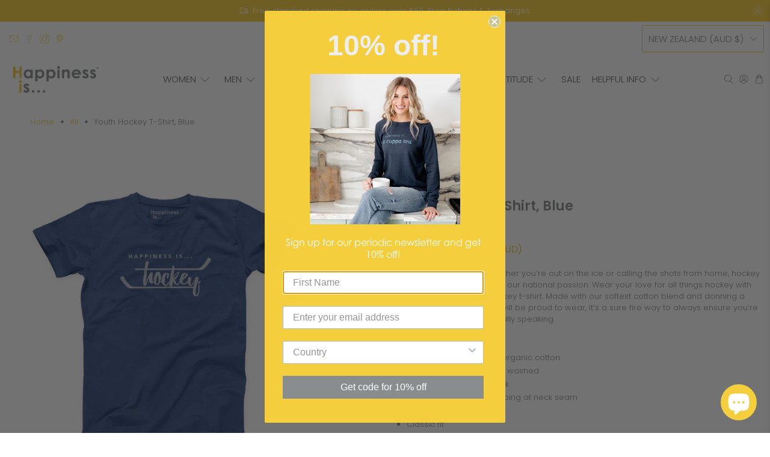

--- FILE ---
content_type: text/javascript; charset=utf-8
request_url: https://happinessisinc.com/en-au/products/youth-hockey-t-shirt-blue-1.js
body_size: 1019
content:
{"id":2701579059285,"title":"Youth Hockey T-Shirt, Blue","handle":"youth-hockey-t-shirt-blue-1","description":"\u003cp\u003eThis game is \u003ci\u003eour \u003c\/i\u003egame. Whether you’re out on the ice or calling the shots from home, hockey isn’t just national pastime: it’s our national passion. Wear your love for all things hockey with our latest Happiness is… Hockey t-shirt. Made with our softest cotton blend and donning a design that any hockey fan will be proud to wear, it’s a sure fire way to always ensure you’re skating to the puck — sartorially speaking.\u003c\/p\u003e\n\u003ch6\u003eDetails\u003c\/h6\u003e\n\u003cdiv class=\"copyBlock\"\u003e\n\u003cul\u003e\n\u003cli\u003e100% ringspun, combed organic cotton\u003c\/li\u003e\n\u003cli\u003eGarment dyed \u0026amp; vintage washed\u003c\/li\u003e\n\u003cli\u003ePre-washed \u0026amp; pre-shrunk\u003c\/li\u003e\n\u003cli\u003eClean finished interior taping at neck seam\u003c\/li\u003e\n\u003cli\u003eRibbed collar\u003c\/li\u003e\n\u003cli\u003eClassic fit\u003c\/li\u003e\n\u003cli\u003eMade in Canada\u003c\/li\u003e\n\u003cli\u003e\u003cstrong\u003eEasy Care: machine wash with like colours, toss in dryer\u003c\/strong\u003e\u003c\/li\u003e\n\u003c\/ul\u003e\n\u003cp style=\"text-align: center;\"\u003e\u003cimg alt=\"\" src=\"\/\/cdn.shopify.com\/s\/files\/1\/1227\/1228\/files\/Cotton_compact.png?v=1566395972\" style=\"float: none;\"\u003e\u003c\/p\u003e\n\u003c\/div\u003e\n\u003cdiv class=\"copyBlock\"\u003e\u003c\/div\u003e","published_at":"2025-03-25T12:03:18-04:00","created_at":"2019-08-19T13:29:12-04:00","vendor":"Hockey Collection","type":"Youth T's","tags":["sale","skipper Blue","T-Shirts"],"price":1700,"price_min":1700,"price_max":1700,"available":true,"price_varies":false,"compare_at_price":3300,"compare_at_price_min":3300,"compare_at_price_max":3300,"compare_at_price_varies":false,"variants":[{"id":23175261945941,"title":"YM (8-10)","option1":"YM (8-10)","option2":null,"option3":null,"sku":"Y01-D190-BLU-M","requires_shipping":true,"taxable":true,"featured_image":{"id":14352108716117,"product_id":2701579059285,"position":1,"created_at":"2020-03-05T16:23:45-05:00","updated_at":"2020-07-28T11:11:08-04:00","alt":null,"width":1080,"height":1080,"src":"https:\/\/cdn.shopify.com\/s\/files\/1\/1227\/1228\/products\/3JWxQMCMS4mxXKpXro10_Hockey_Men_s_BLU_Blank.jpg?v=1595949068","variant_ids":[23175261945941,23175261978709,23175262011477]},"available":false,"name":"Youth Hockey T-Shirt, Blue - YM (8-10)","public_title":"YM (8-10)","options":["YM (8-10)"],"price":1700,"weight":120,"compare_at_price":3300,"inventory_quantity":0,"inventory_management":"shopify","inventory_policy":"deny","barcode":"6899182998","featured_media":{"alt":null,"id":6525137059925,"position":1,"preview_image":{"aspect_ratio":1.0,"height":1080,"width":1080,"src":"https:\/\/cdn.shopify.com\/s\/files\/1\/1227\/1228\/products\/3JWxQMCMS4mxXKpXro10_Hockey_Men_s_BLU_Blank.jpg?v=1595949068"}},"requires_selling_plan":false,"selling_plan_allocations":[]},{"id":23175261978709,"title":"YL (10-12)","option1":"YL (10-12)","option2":null,"option3":null,"sku":"Y01-D190-BLU-L","requires_shipping":true,"taxable":true,"featured_image":{"id":14352108716117,"product_id":2701579059285,"position":1,"created_at":"2020-03-05T16:23:45-05:00","updated_at":"2020-07-28T11:11:08-04:00","alt":null,"width":1080,"height":1080,"src":"https:\/\/cdn.shopify.com\/s\/files\/1\/1227\/1228\/products\/3JWxQMCMS4mxXKpXro10_Hockey_Men_s_BLU_Blank.jpg?v=1595949068","variant_ids":[23175261945941,23175261978709,23175262011477]},"available":true,"name":"Youth Hockey T-Shirt, Blue - YL (10-12)","public_title":"YL (10-12)","options":["YL (10-12)"],"price":1700,"weight":120,"compare_at_price":3300,"inventory_quantity":5,"inventory_management":"shopify","inventory_policy":"deny","barcode":"6899182999","featured_media":{"alt":null,"id":6525137059925,"position":1,"preview_image":{"aspect_ratio":1.0,"height":1080,"width":1080,"src":"https:\/\/cdn.shopify.com\/s\/files\/1\/1227\/1228\/products\/3JWxQMCMS4mxXKpXro10_Hockey_Men_s_BLU_Blank.jpg?v=1595949068"}},"requires_selling_plan":false,"selling_plan_allocations":[]},{"id":23175262011477,"title":"YXL (14)","option1":"YXL (14)","option2":null,"option3":null,"sku":"Y01-D190-BLU-XL","requires_shipping":true,"taxable":true,"featured_image":{"id":14352108716117,"product_id":2701579059285,"position":1,"created_at":"2020-03-05T16:23:45-05:00","updated_at":"2020-07-28T11:11:08-04:00","alt":null,"width":1080,"height":1080,"src":"https:\/\/cdn.shopify.com\/s\/files\/1\/1227\/1228\/products\/3JWxQMCMS4mxXKpXro10_Hockey_Men_s_BLU_Blank.jpg?v=1595949068","variant_ids":[23175261945941,23175261978709,23175262011477]},"available":false,"name":"Youth Hockey T-Shirt, Blue - YXL (14)","public_title":"YXL (14)","options":["YXL (14)"],"price":1700,"weight":120,"compare_at_price":3300,"inventory_quantity":0,"inventory_management":"shopify","inventory_policy":"deny","barcode":"6899183000","featured_media":{"alt":null,"id":6525137059925,"position":1,"preview_image":{"aspect_ratio":1.0,"height":1080,"width":1080,"src":"https:\/\/cdn.shopify.com\/s\/files\/1\/1227\/1228\/products\/3JWxQMCMS4mxXKpXro10_Hockey_Men_s_BLU_Blank.jpg?v=1595949068"}},"requires_selling_plan":false,"selling_plan_allocations":[]}],"images":["\/\/cdn.shopify.com\/s\/files\/1\/1227\/1228\/products\/3JWxQMCMS4mxXKpXro10_Hockey_Men_s_BLU_Blank.jpg?v=1595949068"],"featured_image":"\/\/cdn.shopify.com\/s\/files\/1\/1227\/1228\/products\/3JWxQMCMS4mxXKpXro10_Hockey_Men_s_BLU_Blank.jpg?v=1595949068","options":[{"name":"Size","position":1,"values":["YM (8-10)","YL (10-12)","YXL (14)"]}],"url":"\/en-au\/products\/youth-hockey-t-shirt-blue-1","media":[{"alt":null,"id":6525137059925,"position":1,"preview_image":{"aspect_ratio":1.0,"height":1080,"width":1080,"src":"https:\/\/cdn.shopify.com\/s\/files\/1\/1227\/1228\/products\/3JWxQMCMS4mxXKpXro10_Hockey_Men_s_BLU_Blank.jpg?v=1595949068"},"aspect_ratio":1.0,"height":1080,"media_type":"image","src":"https:\/\/cdn.shopify.com\/s\/files\/1\/1227\/1228\/products\/3JWxQMCMS4mxXKpXro10_Hockey_Men_s_BLU_Blank.jpg?v=1595949068","width":1080}],"requires_selling_plan":false,"selling_plan_groups":[]}

--- FILE ---
content_type: text/javascript; charset=utf-8
request_url: https://happinessisinc.com/en-au/products/youth-hockey-t-shirt-blue-1.js
body_size: 1466
content:
{"id":2701579059285,"title":"Youth Hockey T-Shirt, Blue","handle":"youth-hockey-t-shirt-blue-1","description":"\u003cp\u003eThis game is \u003ci\u003eour \u003c\/i\u003egame. Whether you’re out on the ice or calling the shots from home, hockey isn’t just national pastime: it’s our national passion. Wear your love for all things hockey with our latest Happiness is… Hockey t-shirt. Made with our softest cotton blend and donning a design that any hockey fan will be proud to wear, it’s a sure fire way to always ensure you’re skating to the puck — sartorially speaking.\u003c\/p\u003e\n\u003ch6\u003eDetails\u003c\/h6\u003e\n\u003cdiv class=\"copyBlock\"\u003e\n\u003cul\u003e\n\u003cli\u003e100% ringspun, combed organic cotton\u003c\/li\u003e\n\u003cli\u003eGarment dyed \u0026amp; vintage washed\u003c\/li\u003e\n\u003cli\u003ePre-washed \u0026amp; pre-shrunk\u003c\/li\u003e\n\u003cli\u003eClean finished interior taping at neck seam\u003c\/li\u003e\n\u003cli\u003eRibbed collar\u003c\/li\u003e\n\u003cli\u003eClassic fit\u003c\/li\u003e\n\u003cli\u003eMade in Canada\u003c\/li\u003e\n\u003cli\u003e\u003cstrong\u003eEasy Care: machine wash with like colours, toss in dryer\u003c\/strong\u003e\u003c\/li\u003e\n\u003c\/ul\u003e\n\u003cp style=\"text-align: center;\"\u003e\u003cimg alt=\"\" src=\"\/\/cdn.shopify.com\/s\/files\/1\/1227\/1228\/files\/Cotton_compact.png?v=1566395972\" style=\"float: none;\"\u003e\u003c\/p\u003e\n\u003c\/div\u003e\n\u003cdiv class=\"copyBlock\"\u003e\u003c\/div\u003e","published_at":"2025-03-25T12:03:18-04:00","created_at":"2019-08-19T13:29:12-04:00","vendor":"Hockey Collection","type":"Youth T's","tags":["sale","skipper Blue","T-Shirts"],"price":1700,"price_min":1700,"price_max":1700,"available":true,"price_varies":false,"compare_at_price":3300,"compare_at_price_min":3300,"compare_at_price_max":3300,"compare_at_price_varies":false,"variants":[{"id":23175261945941,"title":"YM (8-10)","option1":"YM (8-10)","option2":null,"option3":null,"sku":"Y01-D190-BLU-M","requires_shipping":true,"taxable":true,"featured_image":{"id":14352108716117,"product_id":2701579059285,"position":1,"created_at":"2020-03-05T16:23:45-05:00","updated_at":"2020-07-28T11:11:08-04:00","alt":null,"width":1080,"height":1080,"src":"https:\/\/cdn.shopify.com\/s\/files\/1\/1227\/1228\/products\/3JWxQMCMS4mxXKpXro10_Hockey_Men_s_BLU_Blank.jpg?v=1595949068","variant_ids":[23175261945941,23175261978709,23175262011477]},"available":false,"name":"Youth Hockey T-Shirt, Blue - YM (8-10)","public_title":"YM (8-10)","options":["YM (8-10)"],"price":1700,"weight":120,"compare_at_price":3300,"inventory_quantity":0,"inventory_management":"shopify","inventory_policy":"deny","barcode":"6899182998","featured_media":{"alt":null,"id":6525137059925,"position":1,"preview_image":{"aspect_ratio":1.0,"height":1080,"width":1080,"src":"https:\/\/cdn.shopify.com\/s\/files\/1\/1227\/1228\/products\/3JWxQMCMS4mxXKpXro10_Hockey_Men_s_BLU_Blank.jpg?v=1595949068"}},"requires_selling_plan":false,"selling_plan_allocations":[]},{"id":23175261978709,"title":"YL (10-12)","option1":"YL (10-12)","option2":null,"option3":null,"sku":"Y01-D190-BLU-L","requires_shipping":true,"taxable":true,"featured_image":{"id":14352108716117,"product_id":2701579059285,"position":1,"created_at":"2020-03-05T16:23:45-05:00","updated_at":"2020-07-28T11:11:08-04:00","alt":null,"width":1080,"height":1080,"src":"https:\/\/cdn.shopify.com\/s\/files\/1\/1227\/1228\/products\/3JWxQMCMS4mxXKpXro10_Hockey_Men_s_BLU_Blank.jpg?v=1595949068","variant_ids":[23175261945941,23175261978709,23175262011477]},"available":true,"name":"Youth Hockey T-Shirt, Blue - YL (10-12)","public_title":"YL (10-12)","options":["YL (10-12)"],"price":1700,"weight":120,"compare_at_price":3300,"inventory_quantity":5,"inventory_management":"shopify","inventory_policy":"deny","barcode":"6899182999","featured_media":{"alt":null,"id":6525137059925,"position":1,"preview_image":{"aspect_ratio":1.0,"height":1080,"width":1080,"src":"https:\/\/cdn.shopify.com\/s\/files\/1\/1227\/1228\/products\/3JWxQMCMS4mxXKpXro10_Hockey_Men_s_BLU_Blank.jpg?v=1595949068"}},"requires_selling_plan":false,"selling_plan_allocations":[]},{"id":23175262011477,"title":"YXL (14)","option1":"YXL (14)","option2":null,"option3":null,"sku":"Y01-D190-BLU-XL","requires_shipping":true,"taxable":true,"featured_image":{"id":14352108716117,"product_id":2701579059285,"position":1,"created_at":"2020-03-05T16:23:45-05:00","updated_at":"2020-07-28T11:11:08-04:00","alt":null,"width":1080,"height":1080,"src":"https:\/\/cdn.shopify.com\/s\/files\/1\/1227\/1228\/products\/3JWxQMCMS4mxXKpXro10_Hockey_Men_s_BLU_Blank.jpg?v=1595949068","variant_ids":[23175261945941,23175261978709,23175262011477]},"available":false,"name":"Youth Hockey T-Shirt, Blue - YXL (14)","public_title":"YXL (14)","options":["YXL (14)"],"price":1700,"weight":120,"compare_at_price":3300,"inventory_quantity":0,"inventory_management":"shopify","inventory_policy":"deny","barcode":"6899183000","featured_media":{"alt":null,"id":6525137059925,"position":1,"preview_image":{"aspect_ratio":1.0,"height":1080,"width":1080,"src":"https:\/\/cdn.shopify.com\/s\/files\/1\/1227\/1228\/products\/3JWxQMCMS4mxXKpXro10_Hockey_Men_s_BLU_Blank.jpg?v=1595949068"}},"requires_selling_plan":false,"selling_plan_allocations":[]}],"images":["\/\/cdn.shopify.com\/s\/files\/1\/1227\/1228\/products\/3JWxQMCMS4mxXKpXro10_Hockey_Men_s_BLU_Blank.jpg?v=1595949068"],"featured_image":"\/\/cdn.shopify.com\/s\/files\/1\/1227\/1228\/products\/3JWxQMCMS4mxXKpXro10_Hockey_Men_s_BLU_Blank.jpg?v=1595949068","options":[{"name":"Size","position":1,"values":["YM (8-10)","YL (10-12)","YXL (14)"]}],"url":"\/en-au\/products\/youth-hockey-t-shirt-blue-1","media":[{"alt":null,"id":6525137059925,"position":1,"preview_image":{"aspect_ratio":1.0,"height":1080,"width":1080,"src":"https:\/\/cdn.shopify.com\/s\/files\/1\/1227\/1228\/products\/3JWxQMCMS4mxXKpXro10_Hockey_Men_s_BLU_Blank.jpg?v=1595949068"},"aspect_ratio":1.0,"height":1080,"media_type":"image","src":"https:\/\/cdn.shopify.com\/s\/files\/1\/1227\/1228\/products\/3JWxQMCMS4mxXKpXro10_Hockey_Men_s_BLU_Blank.jpg?v=1595949068","width":1080}],"requires_selling_plan":false,"selling_plan_groups":[]}

--- FILE ---
content_type: text/javascript;charset=utf-8
request_url: https://assets.cloudlift.app/api/assets/options.js?shop=happinessisinc.myshopify.com
body_size: 9451
content:
window.Cloudlift = window.Cloudlift || {};window.Cloudlift.options = { config: {"app":"options","shop":"happinessisinc.myshopify.com","url":"https://happinessisinc.com","api":"https://api.cloudlift.app","assets":"https://cdn.jsdelivr.net/gh/cloudlift-app/cdn@0.15.25","mode":"prod","currencyFormats":{"moneyFormat":"&lt;span class='money'&gt;${{amount}}&lt;/span&gt;","moneyWithCurrencyFormat":"&lt;span class='money'&gt;${{amount}} CAD&lt;/span&gt;"},"resources":["https://cdn.jsdelivr.net/gh/cloudlift-app/cdn@0.15.25/static/app-options.css","https://cdn.jsdelivr.net/gh/cloudlift-app/cdn@0.15.25/static/app-options.js"],"locale":"en","i18n":{"product.options.ai.generated.label":"Generated Images","product.options.text.align.right":"Text align right","product.options.discount.button":"Apply","product.options.discount.invalid":"Enter a valid discount code","product.options.library.button":"Select image","product.options.validity.dateMax":"Please enter a date before {max}","product.options.tabs.next":"Next","product.options.free":"FREE","product.options.ai.loading.generating":"Generating your image...","product.options.ai.removebg.button":"Remove Background","product.options.validity.upload.required":"Please upload a file","product.options.item.modal.title":"Update cart item?","product.options.item.modal.update":"Update","product.options.library.categories.button":"Show categories","product.options.tabs.previous":"Previous","product.options.validity.rangeOverflow":"Max allowed value {max}","product.options.file.link":"\uD83D\uDD17","product.options.ai.edit.placeholder":"Describe how to edit the image...","product.options.ai.update.button":"Update Image","product.options.bundle.hide":"Hide","product.options.text.style.bold":"Text bold","product.options.ai.edit.button":"Edit Image","product.options.validity.patternMismatch":"Please enter text to match: {pattern}","product.options.text.fontSize":"Text size","product.options.library.categories.label":"Categories","product.options.bundle.items":"items","product.options.ai.removebg.removed":"Background Removed","product.options.ai.button.generate":"Generate","product.options.validity.upload.max":"Maximum allowed file size is {max} MB","product.options.validity.rangeUnderflow":"Min allowed value {min}","product.options.text.style.italic":"Text italic","product.options.ai.prompt.placeholder":"Describe the image...","product.options.library.search.empty":"No results found","product.options.text.align.center":"Text center","product.options.ai.loading.editing":"Editing image...","product.options.discount.placeholder":"Discount code","product.options.ai.load_more":"Load More","product.options.validity.valueMissing":"Please enter a value","product.options.validity.tooLong":"Please enter less than {max} characters","product.options.ai.button.edit":"Edit Image","product.options.ai.edit.indicator":"Editing image","product.options.bundle.show":"Show","product.options.library.search.placeholder":"Search images","product.options.validity.selectMax":"Please select at most {max}","product.options.discount.valid":"Discount is applied at checkout","product.options.item.edit":"Edit ⚙️","product.options.item.modal.add":"Add new","product.options.validity.dateMin":"Please enter a date after {min}","product.options.library.images.button":"More images","product.options.validity.tooShort":"Please enter at least {min} characters","product.options.validity.selectMin":"Please select at least {min}","product.options.text.align.left":"Text align left"},"level":2,"version":"0.12.124","setup":true,"themeId":"124308324437","autoGallerySelector":".product-gallery","locationMode":0,"selector":"","previewLocationMode":0,"previewSelector":"","previewImgParent":1,"previewImgParentSelector":"","previewImgMainSelector":".product-gallery__main img","previewImgThumbnailSelector":".product-gallery__thumbnails img","itemImgParentSelector":"[data-cart-item]","previewSticky":false,"previewStickyMobile":"overlay","previewStickyMobileSize":25,"priceDraft":true,"priceDraftTitle":"","priceDraftShipping":false,"priceDraftTaxFree":false,"priceDraftRetention":3,"priceProductId":"7028683014229","priceProductHandle":"product-options","priceVariantId":"40872536637525","priceVariantValue":0.01,"checkout":true,"checkoutConfig":{"debug":false,"update":false,"key":"893533075"},"currencyConvert":true,"autoFulfil":false,"priceWeight":false,"extensions":"quantity","theme":{"productPriceObserver":true,"previewHiddenExclude":true,"themeGallery":true,"productLinkAvailable":false,"productPriceAll":true,"checkoutQuantityValidate":false},"fonts":[{"name":"Monte Stella","files":{"regular":"https://storage.googleapis.com/cloudlift-app-cloud-prod-assets/happinessisinc/f_MonteStella_Trial_Md.ttf"},"type":2},{"name":"Brandon Grotesque Bold","files":{"regular":"https://storage.googleapis.com/cloudlift-app-cloud-prod-assets/happinessisinc/f_Brandon_Grotesque_Bold.ttf"},"type":2},{"name":"Open Sans","files":{"bold":"http://fonts.gstatic.com/s/opensans/v18/mem5YaGs126MiZpBA-UN7rg-VeJoCqeDjg.ttf","italic":"http://fonts.gstatic.com/s/opensans/v18/mem6YaGs126MiZpBA-UFUJ0ef8xkA76a.ttf","regular":"http://fonts.gstatic.com/s/opensans/v18/mem8YaGs126MiZpBA-U1UpcaXcl0Aw.ttf","bold_italic":"http://fonts.gstatic.com/s/opensans/v18/memnYaGs126MiZpBA-UFUKWiUOhsKKKTjrPW.ttf"},"type":1},{"name":"Brandon Condensed Medium","files":{"regular":"https://storage.googleapis.com/cloudlift-app-cloud-prod-assets/happinessisinc/f_BrandonGrotesqueCond-Medium.ttf"},"type":2},{"name":"Monte Stella Medium","files":{"bold":"https://storage.googleapis.com/cloudlift-app-cloud-prod-assets/happinessisinc/f_MonteStella_Trial_Md.ttf"},"type":2}],"configs":[{"uuid":"cl5nrqstxi1o","styles":{"label-color":"#555","input-color-selected":"#374151","option-font-size":"16px","input-background-color-selected":"#fff","input-background-color":"#fff","label-font-size":"18px","input-text-color":"#374151","input-border-color":"#d1d5db","font-family":"-apple-system, BlinkMacSystemFont, 'Segoe UI', Roboto,\nHelvetica, Arial, sans-serif, 'Apple Color Emoji', 'Segoe UI Emoji',\n'Segoe UI Symbol'","input-color":"#374151","info-icon-color":"#333","option-border-radius":"6px","input-border-color-focus":"#374151"},"theme":"default","themeId":"local","css":"#cl5nrqstxi1o .cl-po--wrapper{font-family:-apple-system,BlinkMacSystemFont,'Segoe UI',Roboto,Helvetica,Arial,sans-serif,'Apple Color Emoji','Segoe UI Emoji','Segoe UI Symbol'}#cl5nrqstxi1o .cl-po--label{color:#555;font-size:18px;margin-bottom:5px}#cl5nrqstxi1o .cl-po--info{width:18px;height:18px;background-color:#333}#cl5nrqstxi1o .cl-po--help{color:#637381;font-size:14px}#cl5nrqstxi1o .cl-po--option{color:#374151;margin-bottom:20px;font-size:16px}#cl5nrqstxi1o .cl-po--input{color:#374151;background-color:#fff;font-size:16px;border-width:1px;border-color:#d1d5db;border-radius:6px;box-shadow:rgba(0,0,0,0) 0 0 0 0,rgba(0,0,0,0) 0 0 0 0,rgba(0,0,0,0.05) 0 1px 2px 0}#cl5nrqstxi1o .cl-po--input:focus{outline:2px solid transparent;outline-offset:2px;box-shadow:#fff 0 0 0 0,#374151 0 0 0 1px,rgba(0,0,0,0.05) 0 1px 2px 0;border-color:#374151}#cl5nrqstxi1o .cl-po--input.cl-po--invalid:focus{box-shadow:#fff 0 0 0 0,#c44e47 0 0 0 1px,rgba(0,0,0,0.05) 0 1px 2px 0;border-color:#c44e47}#cl5nrqstxi1o .cl-po--swatch{background-color:#fff;border-width:1px;border-color:#d1d5db;border-radius:6px;box-shadow:rgba(0,0,0,0) 0 0 0 0,rgba(0,0,0,0) 0 0 0 0,rgba(0,0,0,0.05) 0 1px 2px 0}#cl5nrqstxi1o .cl-po--input:checked+.cl-po--swatch-button{background-color:#fff;color:#374151}#cl5nrqstxi1o input[type=radio]:checked+.cl-po--swatch,#cl5nrqstxi1o input[type=checkbox]:checked+.cl-po--swatch{outline:2px solid transparent;outline-offset:2px;box-shadow:#fff 0 0 0 0,#374151 0 0 0 1px,rgba(0,0,0,0.05) 0 1px 2px 0;border-color:#374151}#cl5nrqstxi1o input[type=checkbox]:checked.cl-po--input,#cl5nrqstxi1o input[type=radio]:checked.cl-po--input{border-color:transparent;background-color:#374151}#cl5nrqstxi1o .cl-po--option .choices__inner{color:#374151;background-color:#fff;border-width:1px;border-color:#d1d5db;border-radius:6px;box-shadow:rgba(0,0,0,0) 0 0 0 0,rgba(0,0,0,0) 0 0 0 0,rgba(0,0,0,0.05) 0 1px 2px 0}#cl5nrqstxi1o .cl-po--option .choices.is-focused:not(.is-open) .choices__inner{outline:2px solid transparent;outline-offset:2px;box-shadow:#fff 0 0 0 0,#374151 0 0 0 1px,rgba(0,0,0,0.05) 0 1px 2px 0;border-color:#374151}#cl5nrqstxi1o .cl-po--option .choices__list--multiple .choices__item{color:#374151;background-color:#fff;border-radius:6px;border:1px solid #d1d5db}#cl5nrqstxi1o .cl-po--option .choices__list--multiple .choices__item.is-highlighted{color:#374151;background-color:#fff;border:1px solid #374151}#cl5nrqstxi1o .cl-po--option .choices[data-type*=select-multiple] .choices__button{color:#374151;border-left:1px solid #d1d5db}#cl5nrqstxi1o .cl-po--text-editor,#cl5nrqstxi1o .cl-po--collapse.cl-po--edit{--text-editor-color:#374151}#cl5nrqstxi1o .cl-po--text-editor .cl-po--swatch-button.selected{outline:2px solid transparent;outline-offset:2px;box-shadow:#fff 0 0 0 0,#374151 0 0 0 1px,rgba(0,0,0,0.05) 0 1px 2px 0;border-color:#374151;background-color:#fff;--text-editor-color:#374151}#cl5nrqstxi1o .cl-po--collapse.cl-po--edit{border-left:1px solid #d1d5db;border-right:1px solid #d1d5db;border-bottom-color:#d1d5db}#cl5nrqstxi1o .cl-po--collapse.cl-po--edit .cl-po--edit-label{color:#637381}#cl5nrqstxi1o .cl-po--collapse.cl-po--edit:not(.cl-po--open){border-bottom:1px solid #d1d5db;border-bottom-left-radius:6px;border-bottom-right-radius:6px}#cl5nrqstxi1o .cl-po--invalid{border-color:#c44e47}#cl5nrqstxi1o .cl-po--errors{margin-top:10px}#cl5nrqstxi1o .cl-po--error{font-size:16px;font-family:-apple-system,BlinkMacSystemFont,'Segoe UI',Roboto,Helvetica,Arial,sans-serif,'Apple Color Emoji','Segoe UI Emoji','Segoe UI Symbol';color:#fff;background-color:#c44e47;border-color:#b7423b;border-radius:6px}#cl5nrqstxi1o .cl-po--collapse{color:#555;font-size:18px}#cl5nrqstxi1o .cl-po--collapse:before{width:22px;height:22px}#cl5nrqstxi1o .cl-po--panel{border-width:1px;border-color:#d1d5db;border-bottom-left-radius:6px;border-bottom-right-radius:6px;box-shadow:rgba(0,0,0,0) 0 0 0 0,rgba(0,0,0,0) 0 0 0 0,rgba(0,0,0,0.05) 0 1px 2px 0}","variantOption":false,"variantOptions":[],"options":[{"name":"option_1","type":"quantity-discount","label":"Option 1","value":"","required":false,"conditions":[],"params":{"textDiscountSave":"","validationMsg":"","discountTemplate":"","textClean":"","autocomplete":"","quantityId":"","priceTextClean":"","pattern":"","labelPriceText":false,"valuePriceText":true,"help":"","priceTemplate":"","labelValueText":false,"exclude":false,"placeholder":"","textDiscountBuy":"","info":""},"values":[{"value":"1","text":"","price":0.0,"priceType":2},{"value":"6","text":"","price":15.0,"priceType":2},{"value":"18","text":"","price":20.0,"priceType":2}]}],"targetMode":1,"conditionMode":1,"product":{"id":"7110641680469","title":"Plain Towel","handle":"plain-towel","type":"product","quantity":1},"conditions":[{"data":"product","field":"product","operator":"=","products":[{"id":"7110641680469","title":"Everywhere Towel: Plain Blue","handle":"everywhere-towel-plain-blue","type":"product","quantity":1},{"id":"7110648299605","title":"Everywhere Towel: Plain Lilac","handle":"everywhere-towel-plain-lilac","type":"product","quantity":1}]}],"preview":false,"previewConfig":{"name":"Main","position":1,"export":false,"exportConfig":{"original":false,"originalProperty":"_original","thumbnail":true,"thumbnailProperty":"_preview","thumbnailWidth":500,"thumbnailHeight":500,"crop":false,"cropConfig":{"valid":false}},"width":2000,"height":2000,"layers":[{"name":"product","type":"product","conditions":[],"params":{"excludeThumbnail":false,"rotatable":false,"resizable":false,"interactive":false,"autoScaleRatio":true,"interactiveBox":false,"excludeOriginal":false,"autoCenterV":true,"autoScaleOverlay":false,"autoScale":true,"scaleX":1.0,"interactiveColor":"","scaleY":1.0,"refRect":false,"autoScaleMax":true,"x":0,"variant":false,"autoCenterH":true,"y":0,"autoPos":true,"autoRotate":false}}],"gallery":false,"galleryConfig":{"exclude":[],"excludeVariants":false,"hideThumbnails":false,"hideThumbnailsMobile":false,"pagination":false,"paginationMobile":false,"arrows":false,"previewActive":false,"loader":false,"layout":"bottom"},"views":[]}},{"uuid":"clzkvzv7asrx","styles":{"label-color":"#898D8D","input-color-selected":"#F5CE3E","option-font-size":"13px","input-background-color-selected":"#ffffff","input-background-color":"#ffffff","label-font-size":"14px","input-text-color":"#898D8D","input-border-color":"#898D8D","font-family":"-apple-system, BlinkMacSystemFont, 'Segoe UI', Roboto,\nHelvetica, Arial, sans-serif, 'Apple Color Emoji', 'Segoe UI Emoji',\n'Segoe UI Symbol'","input-color":"#898D8D","info-icon-color":"#898D8D","option-border-radius":"2px","input-border-color-focus":"#898D8D"},"theme":"default","themeId":"local","css":"#clzkvzv7asrx .cl-po--wrapper{font-family:-apple-system,BlinkMacSystemFont,'Segoe UI',Roboto,Helvetica,Arial,sans-serif,'Apple Color Emoji','Segoe UI Emoji','Segoe UI Symbol'}#clzkvzv7asrx .cl-po--label{color:#898d8d;font-size:14px;margin-bottom:5px}#clzkvzv7asrx .cl-po--info{width:14px;height:14px;background-color:#898d8d}#clzkvzv7asrx .cl-po--help{color:#637381;font-size:12px}#clzkvzv7asrx .cl-po--option{color:#898d8d;margin-bottom:20px;font-size:13px}#clzkvzv7asrx .cl-po--input{color:#898d8d;background-color:#fff;font-size:13px;border-width:1px;border-color:#898d8d;border-radius:2px;box-shadow:rgba(0,0,0,0) 0 0 0 0,rgba(0,0,0,0) 0 0 0 0,rgba(0,0,0,0.05) 0 1px 2px 0}#clzkvzv7asrx .cl-po--input:focus{outline:2px solid transparent;outline-offset:2px;box-shadow:#fff 0 0 0 0,#898d8d 0 0 0 1px,rgba(0,0,0,0.05) 0 1px 2px 0;border-color:#898d8d}#clzkvzv7asrx .cl-po--input.cl-po--invalid:focus{box-shadow:#fff 0 0 0 0,#c44e47 0 0 0 1px,rgba(0,0,0,0.05) 0 1px 2px 0;border-color:#c44e47}#clzkvzv7asrx .cl-po--swatch{background-color:#fff;border-width:1px;border-color:#898d8d;border-radius:2px;box-shadow:rgba(0,0,0,0) 0 0 0 0,rgba(0,0,0,0) 0 0 0 0,rgba(0,0,0,0.05) 0 1px 2px 0}#clzkvzv7asrx .cl-po--input:checked+.cl-po--swatch-button{background-color:#fff;color:#898d8d}#clzkvzv7asrx input[type=radio]:checked+.cl-po--swatch,#clzkvzv7asrx input[type=checkbox]:checked+.cl-po--swatch{outline:2px solid transparent;outline-offset:2px;box-shadow:#fff 0 0 0 0,#f5ce3e 0 0 0 1px,rgba(0,0,0,0.05) 0 1px 2px 0;border-color:#f5ce3e}#clzkvzv7asrx input[type=checkbox]:checked.cl-po--input,#clzkvzv7asrx input[type=radio]:checked.cl-po--input{border-color:transparent;background-color:#f5ce3e}#clzkvzv7asrx .cl-po--option .choices__inner{color:#898d8d;background-color:#fff;border-width:1px;border-color:#898d8d;border-radius:2px;box-shadow:rgba(0,0,0,0) 0 0 0 0,rgba(0,0,0,0) 0 0 0 0,rgba(0,0,0,0.05) 0 1px 2px 0}#clzkvzv7asrx .cl-po--option .choices.is-focused:not(.is-open) .choices__inner{outline:2px solid transparent;outline-offset:2px;box-shadow:#fff 0 0 0 0,#898d8d 0 0 0 1px,rgba(0,0,0,0.05) 0 1px 2px 0;border-color:#898d8d}#clzkvzv7asrx .cl-po--option .choices__list--multiple .choices__item{color:#898d8d;background-color:#fff;border-radius:2px;border:1px solid #898d8d}#clzkvzv7asrx .cl-po--option .choices__list--multiple .choices__item.is-highlighted{color:#898d8d;background-color:#fff;border:1px solid #898d8d}#clzkvzv7asrx .cl-po--option .choices[data-type*=select-multiple] .choices__button{color:#898d8d;border-left:1px solid #898d8d}#clzkvzv7asrx .cl-po--text-editor,#clzkvzv7asrx .cl-po--collapse.cl-po--edit{--text-editor-color:#898d8d}#clzkvzv7asrx .cl-po--text-editor .cl-po--swatch-button.selected{outline:2px solid transparent;outline-offset:2px;box-shadow:#fff 0 0 0 0,#898d8d 0 0 0 1px,rgba(0,0,0,0.05) 0 1px 2px 0;border-color:#898d8d;background-color:#fff;--text-editor-color:#898d8d}#clzkvzv7asrx .cl-po--collapse.cl-po--edit{border-left:1px solid #898d8d;border-right:1px solid #898d8d;border-bottom-color:#898d8d}#clzkvzv7asrx .cl-po--collapse.cl-po--edit .cl-po--edit-label{color:#637381}#clzkvzv7asrx .cl-po--collapse.cl-po--edit:not(.cl-po--open){border-bottom:1px solid #898d8d;border-bottom-left-radius:2px;border-bottom-right-radius:2px}#clzkvzv7asrx .cl-po--invalid{border-color:#c44e47}#clzkvzv7asrx .cl-po--errors{margin-top:10px}#clzkvzv7asrx .cl-po--error{font-size:12px;font-family:-apple-system,BlinkMacSystemFont,'Segoe UI',Roboto,Helvetica,Arial,sans-serif,'Apple Color Emoji','Segoe UI Emoji','Segoe UI Symbol';color:#fff;background-color:#c44e47;border-color:#b7423b;border-radius:2px}#clzkvzv7asrx .cl-po--collapse{color:#898d8d;font-size:14px}#clzkvzv7asrx .cl-po--collapse:before{width:18px;height:18px}#clzkvzv7asrx .cl-po--panel{border-width:1px;border-color:#898d8d;border-bottom-left-radius:2px;border-bottom-right-radius:2px;box-shadow:rgba(0,0,0,0) 0 0 0 0,rgba(0,0,0,0) 0 0 0 0,rgba(0,0,0,0.05) 0 1px 2px 0}","variantOption":false,"variantOptions":[],"options":[{"name":"Design","type":"img-swatch","label":"Select Design","value":"OptA_Custom","required":true,"conditions":[],"params":{"imgTooltip":false,"grow":false,"validationMsg":"","shape":"rect","textClean":"","autocomplete":"","priceTextClean":"","pattern":"","labelPriceText":false,"toggle":true,"valuePriceText":false,"help":"","imgText":true,"size":"large","priceTemplate":"","labelValueText":false,"exclude":false,"placeholder":"","items":2,"info":"","multiSelect":false},"values":[{"value":"OptB_Custom","text":"Script 2 lines","img":"https://cdn.shopify.com/s/files/1/1227/1228/files/a_9nTb_OPTB.png"},{"value":"OptC_Custom","text":"Script 1 line","img":"https://cdn.shopify.com/s/files/1/1227/1228/files/a_OLmA_OPTC.png"},{"value":"OptE_Custom","text":"Bold 2 lines","img":"https://cdn.shopify.com/s/files/1/1227/1228/files/a_mgry_OPTE.png"},{"value":"OptF_Custom","text":"Bold 1 line","img":"https://cdn.shopify.com/s/files/1/1227/1228/files/a_cJbO_OPTF.png"}]},{"name":"Inks","type":"color-swatch","label":"Select Ink","value":"White","required":true,"conditions":[],"params":{"grow":false,"validationMsg":"","shape":"circle","textClean":"","autocomplete":"","priceTextClean":"","pattern":"","labelPriceText":false,"toggle":false,"valuePriceText":false,"help":"Our live preview is meant as a close approximation and not an exact replica.","size":"small","priceTemplate":"","labelValueText":false,"exclude":false,"placeholder":"","items":10,"info":"dark navy will not appear on our true navy blanket","multiSelect":false},"values":[{"value":"White","text":"white","color":"#ffffff"},{"value":"2567_lilac","text":"lilac","color":"#C6A1CF"},{"value":"707_shell_pink","text":"shell pink","color":"#fab0b8"},{"value":"3242","text":"teal","color":"#bbe7e6"},{"value":"5425_blue","text":"blue","color":"#7A98AC"},{"value":"5405_lake_blue","text":"lake blue","color":"#4f758b"},{"value":"625_spruce","text":"spruce","color":"#507f70"},{"value":"539_dark_navy","text":"dark navy","color":"#002b45"}]},{"name":"First Line A","type":"text","label":"Write Your Expression","value":"","required":true,"conditions":[{"data":"options","field":"Design","operator":"equals","value":"OptA_Custom"}],"params":{"btnBgColor":"#000000","grow":true,"atcBgColor":"#000000","validationMsg":"","popupFull":false,"max":16,"textClean":"","autocomplete":"","priceTextClean":"","pattern":"","labelPriceText":false,"valuePriceText":true,"atcColor":"#ffffff","help":"Max 16 characters","popup":false,"atcText":"","priceTemplate":"","labelValueText":false,"btnColor":"#ffffff","exclude":false,"placeholder":"","info":"","textTransform":"uppercase"},"values":[]},{"name":"First Line BC","type":"text","label":"Write Your Expression","value":"","required":true,"conditions":[{"data":"options","field":"Design","operator":"equals","value":"OptC_Custom,OptB_Custom"}],"params":{"btnBgColor":"#000000","grow":true,"atcBgColor":"#000000","validationMsg":"","popupFull":false,"max":12,"textClean":"","autocomplete":"","priceTextClean":"","pattern":"","labelPriceText":false,"valuePriceText":true,"atcColor":"#ffffff","help":"Max 12 characters","popup":false,"atcText":"","priceTemplate":"","labelValueText":false,"btnColor":"#ffffff","exclude":false,"placeholder":"","info":"","textTransform":"uppercase"},"values":[]},{"name":"First Line D","type":"text","label":"Write Your Expression","value":"","required":true,"conditions":[{"data":"options","field":"Design","operator":"equals","value":"OptD_Custom"}],"params":{"btnBgColor":"#000000","grow":true,"atcBgColor":"#000000","validationMsg":"","popupFull":false,"max":15,"textClean":"","autocomplete":"","priceTextClean":"","pattern":"","labelPriceText":false,"valuePriceText":true,"atcColor":"#ffffff","help":"Max 15 characters","popup":false,"atcText":"","priceTemplate":"","labelValueText":false,"btnColor":"#ffffff","exclude":false,"placeholder":"","info":"","textTransform":"uppercase"},"values":[]},{"name":"First Line EF","type":"text","label":"Write Your Expression","value":"","required":true,"conditions":[{"data":"options","field":"Design","operator":"equals","value":"OptF_Custom,OptE_Custom"}],"params":{"btnBgColor":"#000000","grow":true,"atcBgColor":"#000000","validationMsg":"","popupFull":false,"max":11,"textClean":"","autocomplete":"","priceTextClean":"","pattern":"","labelPriceText":false,"valuePriceText":true,"atcColor":"#ffffff","help":"Max 11 characters","popup":false,"atcText":"","priceTemplate":"","labelValueText":false,"btnColor":"#ffffff","exclude":false,"placeholder":"","info":"","textTransform":"uppercase"},"values":[]},{"name":"Second Line AB","type":"text","label":"","value":"","required":true,"conditions":[{"data":"options","field":"Design","operator":"equals","value":"OptA_Custom,OptB_Custom"}],"params":{"help":"Max 12 characters","validationMsg":"","priceTemplate":"","max":12,"textClean":"","autocomplete":"","priceTextClean":"","pattern":"","labelPriceText":false,"placeholder":"","info":"","textTransform":"uppercase"}},{"name":"Second Line DE","type":"text","label":"","value":"","required":true,"conditions":[{"data":"options","field":"Design","operator":"equals","value":"OptD_Custom,OptE_Custom"}],"params":{"help":"Max 11 characters","validationMsg":"","priceTemplate":"","max":11,"textClean":"","autocomplete":"","priceTextClean":"","pattern":"","labelPriceText":false,"placeholder":"","info":"","textTransform":"uppercase"}},{"name":"option_9","type":"quantity-discount","label":"Quantity Discount","value":"","required":false,"conditions":[],"params":{"textDiscountSave":"","validationMsg":"","discountTemplate":"","textClean":"","autocomplete":"","quantityId":"","priceTextClean":"","pattern":"","labelPriceText":false,"valuePriceText":true,"help":"Enquire for larger quantities","priceTemplate":"","labelValueText":false,"exclude":false,"placeholder":"","textDiscountBuy":"","info":"To qualify, it must be the exact same expression, design and ink."},"values":[{"value":"1","text":"","price":0.0,"priceType":2},{"value":"6","text":"","price":15.0,"priceType":2},{"value":"18","text":"","price":20.0,"priceType":2}]}],"targetMode":1,"conditionMode":1,"conditions":[{"data":"product","field":"product","operator":"=","products":[{"id":"7045730041941","title":"Custom Everywhere Throw Blanket, Heather Grey","handle":"custom-blanket-heather-grey","type":"product","quantity":1},{"id":"7045729878101","title":"Custom Everywhere Throw Blanket, True Navy","handle":"custom-blanket-true-navy","type":"product","quantity":1},{"id":"7009393705045","title":"Custom Everywhere Throw Blanket, Heather Grey","handle":"custom-blanket-heather-grey","type":"product","quantity":1},{"id":"7009393770581","title":"Custom Everywhere Throw Blanket, True Navy","handle":"custom-blanket-true-navy","type":"product","quantity":1}]}],"preview":true,"previewConfig":{"name":"Main","position":1,"export":true,"exportConfig":{"original":false,"originalProperty":"_original","originalFormat":"jpeg","thumbnail":true,"thumbnailProperty":"_preview","thumbnailWidth":500,"thumbnailHeight":500,"crop":false,"cropConfig":{"valid":false}},"exports":[{"property":"_export","format":"pdf","dpi":300.0,"unit":"px","crop":false,"cropConfig":{"valid":false}},{"property":"_export_2","format":"png.pdf","dpi":300.0,"unit":"px","crop":false,"cropConfig":{"valid":false}}],"width":2000,"height":2000,"layers":[{"name":"product","type":"product","conditions":[],"params":{"excludeThumbnail":false,"rotatable":false,"resizable":false,"interactive":false,"autoScaleRatio":true,"interactiveBox":false,"excludeOriginal":false,"imgPos":3,"autoCenterV":true,"autoScaleOverlay":false,"autoScale":true,"scaleX":1.0,"interactiveColor":"","scaleY":1.0,"refRect":false,"autoScaleMax":true,"x":0,"variant":true,"autoCenterH":true,"y":0,"autoPos":true,"autoRotate":false}},{"name":"Design_OptAB_Custom","type":"overlay","conditions":[{"data":"options","field":"Design","operator":"equals","value":"OptA_Custom,OptB_Custom"}],"params":{"excludeThumbnail":false,"color":"","variantOption":false,"interactive":false,"autoCenterV":true,"autoScale":true,"refX":925,"scaleX":1.0,"interactiveColor":"","scaleY":1.0,"refY":1411,"refWidth":450.0,"autoCenterH":true,"maskLayers":[],"autoPos":true,"autoRotate":false,"rotatable":false,"canvas":true,"shape":"circle","resizable":false,"autoScaleRatio":true,"interactiveBox":false,"excludeOriginal":false,"url":"https://cdn.shopify.com/s/files/1/1227/1228/files/a_6M6m_Happiness_20is_20for_20live_20preview.png","autoScaleOverlay":false,"refAngle":0,"refRect":true,"refHeight":54.0,"autoScaleMax":true,"x":0,"y":0,"optionColor":"Inks"}},{"name":"Design_OptC_Custom","type":"overlay","conditions":[{"data":"options","field":"Design","operator":"equals","value":"OptC_Custom"}],"params":{"excludeThumbnail":false,"color":"","variantOption":false,"interactive":false,"autoCenterV":true,"autoScale":true,"refX":922,"scaleX":1.0,"interactiveColor":"","scaleY":1.0,"refY":1504,"refWidth":450.0,"autoCenterH":true,"maskLayers":[],"autoPos":true,"autoRotate":false,"rotatable":false,"canvas":true,"shape":"circle","resizable":false,"autoScaleRatio":true,"interactiveBox":false,"excludeOriginal":false,"url":"https://cdn.shopify.com/s/files/1/1227/1228/files/a_6M6m_Happiness_20is_20for_20live_20preview.png","autoScaleOverlay":false,"refAngle":0,"refRect":true,"refHeight":54.0,"autoScaleMax":true,"x":0,"y":0,"optionColor":"Inks"}},{"name":"Design_OptDE_Custom","type":"overlay","conditions":[{"data":"options","field":"Design","operator":"equals","value":"OptD_Custom,OptE_Custom"}],"params":{"excludeThumbnail":false,"color":"","variantOption":false,"interactive":false,"autoCenterV":true,"autoScale":true,"refX":930,"scaleX":1.0,"interactiveColor":"","scaleY":1.0,"refY":1421,"refWidth":450.0,"autoCenterH":true,"maskLayers":[],"autoPos":true,"autoRotate":false,"rotatable":false,"canvas":true,"shape":"circle","resizable":false,"autoScaleRatio":true,"interactiveBox":false,"excludeOriginal":false,"url":"https://cdn.shopify.com/s/files/1/1227/1228/files/a_22Ep_Happiness_20is_20for_20live_20preview_20DEF.png","autoScaleOverlay":false,"refAngle":0,"refRect":true,"refHeight":45.0,"autoScaleMax":false,"x":0,"y":0,"optionColor":"Inks"}},{"name":"Design_OptF_Custom","type":"overlay","conditions":[{"data":"options","field":"Design","operator":"equals","value":"OptF_Custom"}],"params":{"excludeThumbnail":false,"color":"","variantOption":false,"interactive":false,"autoCenterV":true,"autoScale":true,"refX":930,"scaleX":1.0,"interactiveColor":"","scaleY":1.0,"refY":1494,"refWidth":450.0,"autoCenterH":true,"maskLayers":[],"autoPos":true,"autoRotate":false,"rotatable":false,"canvas":true,"shape":"circle","resizable":false,"autoScaleRatio":true,"interactiveBox":false,"excludeOriginal":false,"url":"https://cdn.shopify.com/s/files/1/1227/1228/files/a_22Ep_Happiness_20is_20for_20live_20preview_20DEF.png","autoScaleOverlay":false,"refAngle":0,"refRect":true,"refHeight":45.0,"autoScaleMax":false,"x":0,"y":0,"optionColor":"Inks"}},{"name":"OptA_first_line","type":"text","conditions":[{"data":"options","field":"Design","operator":"equals","value":"OptA_Custom"}],"params":{"excludeThumbnail":false,"fontSizeStep":5,"interactive":false,"autoScale":false,"refX":925,"scaleX":1.0,"interactiveColor":"","scaleY":1.0,"refY":1500,"fontFamily":"Brandon Grotesque Bold","text":"","textShadow":false,"fontWeight":"normal","rotatable":false,"textBox":false,"textStroke":false,"textAlign":"center","autoScaleRatio":false,"fontStyle":"normal","excludeOriginal":false,"refRect":true,"refHeight":49.0,"fontSize":45,"optionFont":null,"option":"First Line A","color":"","textStrokeColor":"","textShadowColor":"","autoCenterV":true,"refWidth":453.0,"autoCenterH":false,"textPath":false,"autoPos":true,"autoRotate":false,"editor":{"font":false,"size":false,"align":true,"color":false,"style":false},"resizable":false,"letterSpacing":0.2,"textPattern":false,"interactiveBox":false,"textEditor":false,"autoScaleOverlay":false,"refAngle":0,"autoScaleMax":false,"x":0,"y":0,"lineHeight":1.1,"collapseLabel":"","optionColor":"Inks","textVertical":false,"fontSizeFactor":1,"collapse":false}},{"name":"OptB_first_line","type":"text","conditions":[{"data":"options","field":"Design","operator":"equals","value":"OptB_Custom"}],"params":{"excludeThumbnail":false,"fontSizeStep":5,"interactive":false,"autoScale":false,"refX":925,"scaleX":1.0,"interactiveColor":"","scaleY":1.0,"refY":1500,"fontFamily":"Brandon Grotesque Bold","text":"","textShadow":false,"fontWeight":"normal","rotatable":false,"textBox":false,"textStroke":false,"textAlign":"center","autoScaleRatio":false,"fontStyle":"normal","excludeOriginal":false,"refRect":true,"refHeight":50.0,"fontSize":65,"optionFont":null,"option":"First Line BC","color":"","textStrokeColor":"","textShadowColor":"","autoCenterV":true,"refWidth":453.0,"autoCenterH":false,"textPath":false,"autoPos":true,"autoRotate":false,"editor":{"font":false,"size":false,"align":true,"color":false,"style":false},"resizable":false,"letterSpacing":0.2,"textPattern":false,"interactiveBox":false,"textEditor":false,"autoScaleOverlay":false,"refAngle":0,"autoScaleMax":false,"x":0,"y":0,"lineHeight":1.1,"collapseLabel":"","optionColor":"Inks","textVertical":false,"fontSizeFactor":1,"collapse":false}},{"name":"OptC_first_line","type":"text","conditions":[{"data":"options","field":"Design","operator":"equals","value":"OptC_Custom"}],"params":{"excludeThumbnail":false,"fontSizeStep":5,"interactive":false,"autoScale":false,"refX":925,"scaleX":1.0,"interactiveColor":"","scaleY":1.0,"refY":1570,"fontFamily":"Brandon Grotesque Bold","text":"","textShadow":false,"fontWeight":"normal","rotatable":false,"textBox":false,"textStroke":false,"textAlign":"center","autoScaleRatio":false,"fontStyle":"normal","excludeOriginal":false,"refRect":true,"refHeight":65.0,"fontSize":65,"optionFont":null,"option":"First Line BC","color":"","textStrokeColor":"","textShadowColor":"","autoCenterV":true,"refWidth":450.0,"autoCenterH":false,"textPath":false,"autoPos":true,"autoRotate":false,"editor":{"font":false,"size":false,"align":true,"color":false,"style":false},"resizable":false,"letterSpacing":0.2,"textPattern":false,"interactiveBox":false,"textEditor":false,"autoScaleOverlay":false,"refAngle":0,"autoScaleMax":false,"x":0,"y":0,"lineHeight":1.1,"collapseLabel":"","optionColor":"Inks","textVertical":false,"fontSizeFactor":1,"collapse":false}},{"name":"OptAB_second_line","type":"text","conditions":[{"data":"options","field":"Design","operator":"equals","value":"OptA_Custom,OptB_Custom"}],"params":{"excludeThumbnail":false,"fontSizeStep":5,"interactive":false,"autoScale":false,"refX":925,"scaleX":1.0,"interactiveColor":"","scaleY":1.0,"refY":1570,"fontFamily":"Brandon Grotesque Bold","text":"","textShadow":false,"fontWeight":"normal","rotatable":false,"textBox":false,"textStroke":false,"textAlign":"center","autoScaleRatio":false,"fontStyle":"normal","excludeOriginal":false,"refRect":true,"refHeight":65.0,"fontSize":65,"optionFont":null,"option":"Second Line AB","color":"","textStrokeColor":"","textShadowColor":"","autoCenterV":true,"refWidth":450.0,"autoCenterH":false,"textPath":false,"autoPos":true,"autoRotate":false,"editor":{"font":false,"size":false,"align":true,"color":false,"style":false},"resizable":false,"letterSpacing":0.2,"textPattern":false,"interactiveBox":false,"textEditor":false,"autoScaleOverlay":false,"refAngle":0,"autoScaleMax":false,"x":0,"y":0,"lineHeight":1.1,"collapseLabel":"","optionColor":"Inks","textVertical":false,"fontSizeFactor":1,"collapse":false}},{"name":"OptD_first_line","type":"text","conditions":[{"data":"options","field":"Design","operator":"equals","value":"OptD_Custom"}],"params":{"excludeThumbnail":false,"fontSizeStep":5,"interactive":false,"autoScale":false,"refX":925,"scaleX":1.0,"interactiveColor":"","scaleY":1.0,"refY":1482,"fontFamily":"Monte Stella","text":"","textShadow":false,"fontWeight":"normal","rotatable":false,"textBox":false,"textStroke":true,"textAlign":"center","autoScaleRatio":false,"fontStyle":"normal","excludeOriginal":false,"refRect":true,"refHeight":53.0,"fontSize":65,"optionFont":null,"option":"First Line D","color":"","textStrokeColor":"","textShadowColor":"","autoCenterV":true,"refWidth":460.0,"autoCenterH":false,"textPath":false,"autoPos":true,"autoRotate":false,"editor":{"font":false,"size":false,"align":true,"color":false,"style":false},"resizable":false,"letterSpacing":1.0,"textPattern":false,"interactiveBox":false,"textEditor":false,"autoScaleOverlay":false,"refAngle":0,"autoScaleMax":false,"x":0,"y":0,"lineHeight":1.1,"collapseLabel":"","optionColor":"Inks","textVertical":false,"fontSizeFactor":1,"collapse":false}},{"name":"OptE_first_line","type":"text","conditions":[{"data":"options","field":"Design","operator":"equals","value":"OptE_Custom"}],"params":{"excludeThumbnail":false,"fontSizeStep":5,"interactive":false,"autoScale":false,"refX":925,"scaleX":1.0,"interactiveColor":"","scaleY":1.0,"refY":1486,"fontFamily":"Monte Stella","text":"","textShadow":false,"fontWeight":"normal","rotatable":false,"textBox":false,"textStroke":false,"textAlign":"center","autoScaleRatio":false,"fontStyle":"normal","excludeOriginal":false,"refRect":true,"refHeight":50.0,"fontSize":100,"optionFont":null,"option":"First Line EF","color":"","textStrokeColor":"","textShadowColor":"","autoCenterV":true,"refWidth":457.0,"autoCenterH":false,"textPath":false,"autoPos":true,"autoRotate":false,"editor":{"font":false,"size":false,"align":true,"color":false,"style":false},"resizable":false,"letterSpacing":0.7,"textPattern":false,"interactiveBox":false,"textEditor":false,"autoScaleOverlay":false,"refAngle":0,"autoScaleMax":false,"x":0,"y":0,"lineHeight":1.1,"collapseLabel":"","optionColor":"Inks","textVertical":false,"fontSizeFactor":1,"collapse":false}},{"name":"OptF_first_line","type":"text","conditions":[{"data":"options","field":"Design","operator":"equals","value":"OptF_Custom"}],"params":{"excludeThumbnail":false,"fontSizeStep":5,"interactive":false,"autoScale":false,"refX":925,"scaleX":1.0,"interactiveColor":"","scaleY":1.0,"refY":1561,"fontFamily":"Monte Stella","text":"","textShadow":false,"fontWeight":"normal","rotatable":false,"textBox":false,"textStroke":false,"textAlign":"center","autoScaleRatio":false,"fontStyle":"normal","excludeOriginal":false,"refRect":true,"refHeight":69.0,"fontSize":100,"optionFont":null,"option":"First Line EF","color":"","textStrokeColor":"","textShadowColor":"","autoCenterV":true,"refWidth":455.0,"autoCenterH":false,"textPath":false,"autoPos":true,"autoRotate":false,"editor":{"font":false,"size":false,"align":true,"color":false,"style":false},"resizable":false,"letterSpacing":0.7,"textPattern":false,"interactiveBox":false,"textEditor":false,"autoScaleOverlay":false,"refAngle":0,"autoScaleMax":false,"x":0,"y":0,"lineHeight":1.1,"collapseLabel":"","optionColor":"Inks","textVertical":false,"fontSizeFactor":1,"collapse":false}},{"name":"OptDE_second_line","type":"text","conditions":[{"data":"options","field":"Design","operator":"equals","value":"OptD_Custom,OptE_Custom"}],"params":{"excludeThumbnail":false,"fontSizeStep":5,"interactive":false,"autoScale":false,"refX":925,"scaleX":1.0,"interactiveColor":"","scaleY":1.0,"refY":1561,"fontFamily":"Monte Stella","text":"","textShadow":false,"fontWeight":"normal","rotatable":false,"textBox":false,"textStroke":false,"textAlign":"center","autoScaleRatio":false,"fontStyle":"normal","excludeOriginal":false,"refRect":true,"refHeight":69.0,"fontSize":100,"optionFont":null,"option":"Second Line DE","color":"","textStrokeColor":"","textShadowColor":"","autoCenterV":true,"refWidth":455.0,"autoCenterH":false,"textPath":false,"autoPos":true,"autoRotate":false,"editor":{"font":false,"size":false,"align":true,"color":false,"style":false},"resizable":false,"letterSpacing":0.7,"textPattern":false,"interactiveBox":false,"textEditor":false,"autoScaleOverlay":false,"refAngle":0,"autoScaleMax":false,"x":0,"y":0,"lineHeight":1.1,"collapseLabel":"","optionColor":"Inks","textVertical":false,"fontSizeFactor":1,"collapse":false}}],"gallery":false,"galleryConfig":{"exclude":[],"excludeVariants":false,"hideThumbnails":false,"hideThumbnailsMobile":false,"pagination":false,"paginationMobile":false,"arrows":false,"previewActive":false,"loader":false,"layout":"bottom"},"views":[]}},{"uuid":"clwqcvksz44k","styles":{"label-color":"#898D8D","input-color-selected":"#F5CE3E","option-font-size":"13px","input-background-color-selected":"#ffffff","input-background-color":"#ffffff","label-font-size":"14px","input-text-color":"#898D8D","input-border-color":"#898D8D","font-family":"-apple-system, BlinkMacSystemFont, 'Segoe UI', Roboto,\nHelvetica, Arial, sans-serif, 'Apple Color Emoji', 'Segoe UI Emoji',\n'Segoe UI Symbol'","input-color":"#898D8D","info-icon-color":"#898D8D","option-border-radius":"2px","input-border-color-focus":"#898D8D"},"theme":"default","themeId":"local","css":"#clwqcvksz44k .cl-po--wrapper{font-family:-apple-system,BlinkMacSystemFont,'Segoe UI',Roboto,Helvetica,Arial,sans-serif,'Apple Color Emoji','Segoe UI Emoji','Segoe UI Symbol'}#clwqcvksz44k .cl-po--label{color:#898d8d;font-size:14px;margin-bottom:5px}#clwqcvksz44k .cl-po--info{width:14px;height:14px;background-color:#898d8d}#clwqcvksz44k .cl-po--help{color:#637381;font-size:12px}#clwqcvksz44k .cl-po--option{color:#898d8d;margin-bottom:20px;font-size:13px}#clwqcvksz44k .cl-po--input{color:#898d8d;background-color:#fff;font-size:13px;border-width:1px;border-color:#898d8d;border-radius:2px;box-shadow:rgba(0,0,0,0) 0 0 0 0,rgba(0,0,0,0) 0 0 0 0,rgba(0,0,0,0.05) 0 1px 2px 0}#clwqcvksz44k .cl-po--input:focus{outline:2px solid transparent;outline-offset:2px;box-shadow:#fff 0 0 0 0,#898d8d 0 0 0 1px,rgba(0,0,0,0.05) 0 1px 2px 0;border-color:#898d8d}#clwqcvksz44k .cl-po--input.cl-po--invalid:focus{box-shadow:#fff 0 0 0 0,#c44e47 0 0 0 1px,rgba(0,0,0,0.05) 0 1px 2px 0;border-color:#c44e47}#clwqcvksz44k .cl-po--swatch{background-color:#fff;border-width:1px;border-color:#898d8d;border-radius:2px;box-shadow:rgba(0,0,0,0) 0 0 0 0,rgba(0,0,0,0) 0 0 0 0,rgba(0,0,0,0.05) 0 1px 2px 0}#clwqcvksz44k .cl-po--input:checked+.cl-po--swatch-button{background-color:#fff;color:#898d8d}#clwqcvksz44k input[type=radio]:checked+.cl-po--swatch,#clwqcvksz44k input[type=checkbox]:checked+.cl-po--swatch{outline:2px solid transparent;outline-offset:2px;box-shadow:#fff 0 0 0 0,#f5ce3e 0 0 0 1px,rgba(0,0,0,0.05) 0 1px 2px 0;border-color:#f5ce3e}#clwqcvksz44k input[type=checkbox]:checked.cl-po--input,#clwqcvksz44k input[type=radio]:checked.cl-po--input{border-color:transparent;background-color:#f5ce3e}#clwqcvksz44k .cl-po--option .choices__inner{color:#898d8d;background-color:#fff;border-width:1px;border-color:#898d8d;border-radius:2px;box-shadow:rgba(0,0,0,0) 0 0 0 0,rgba(0,0,0,0) 0 0 0 0,rgba(0,0,0,0.05) 0 1px 2px 0}#clwqcvksz44k .cl-po--option .choices.is-focused:not(.is-open) .choices__inner{outline:2px solid transparent;outline-offset:2px;box-shadow:#fff 0 0 0 0,#898d8d 0 0 0 1px,rgba(0,0,0,0.05) 0 1px 2px 0;border-color:#898d8d}#clwqcvksz44k .cl-po--option .choices__list--multiple .choices__item{color:#898d8d;background-color:#fff;border-radius:2px;border:1px solid #898d8d}#clwqcvksz44k .cl-po--option .choices__list--multiple .choices__item.is-highlighted{color:#898d8d;background-color:#fff;border:1px solid #898d8d}#clwqcvksz44k .cl-po--option .choices[data-type*=select-multiple] .choices__button{color:#898d8d;border-left:1px solid #898d8d}#clwqcvksz44k .cl-po--text-editor,#clwqcvksz44k .cl-po--collapse.cl-po--edit{--text-editor-color:#898d8d}#clwqcvksz44k .cl-po--text-editor .cl-po--swatch-button.selected{outline:2px solid transparent;outline-offset:2px;box-shadow:#fff 0 0 0 0,#898d8d 0 0 0 1px,rgba(0,0,0,0.05) 0 1px 2px 0;border-color:#898d8d;background-color:#fff;--text-editor-color:#898d8d}#clwqcvksz44k .cl-po--collapse.cl-po--edit{border-left:1px solid #898d8d;border-right:1px solid #898d8d;border-bottom-color:#898d8d}#clwqcvksz44k .cl-po--collapse.cl-po--edit .cl-po--edit-label{color:#637381}#clwqcvksz44k .cl-po--collapse.cl-po--edit:not(.cl-po--open){border-bottom:1px solid #898d8d;border-bottom-left-radius:2px;border-bottom-right-radius:2px}#clwqcvksz44k .cl-po--invalid{border-color:#c44e47}#clwqcvksz44k .cl-po--errors{margin-top:10px}#clwqcvksz44k .cl-po--error{font-size:12px;font-family:-apple-system,BlinkMacSystemFont,'Segoe UI',Roboto,Helvetica,Arial,sans-serif,'Apple Color Emoji','Segoe UI Emoji','Segoe UI Symbol';color:#fff;background-color:#c44e47;border-color:#b7423b;border-radius:2px}#clwqcvksz44k .cl-po--collapse{color:#898d8d;font-size:14px}#clwqcvksz44k .cl-po--collapse:before{width:18px;height:18px}#clwqcvksz44k .cl-po--panel{border-width:1px;border-color:#898d8d;border-bottom-left-radius:2px;border-bottom-right-radius:2px;box-shadow:rgba(0,0,0,0) 0 0 0 0,rgba(0,0,0,0) 0 0 0 0,rgba(0,0,0,0.05) 0 1px 2px 0}","variantOption":false,"variantOptions":[],"options":[{"name":"Design","type":"img-swatch","label":"Select Design","value":"OptA_Custom","required":true,"conditions":[],"params":{"imgTooltip":false,"grow":false,"validationMsg":"","shape":"rect","textClean":"","autocomplete":"","priceTextClean":"","pattern":"","labelPriceText":false,"toggle":true,"valuePriceText":false,"help":"","imgText":true,"size":"large","priceTemplate":"","labelValueText":false,"exclude":false,"placeholder":"","items":3,"info":"","multiSelect":false},"values":[{"value":"OptA_Custom","text":"Opt A","img":"https://cdn.shopify.com/s/files/1/1227/1228/files/a_d03E_OPTA.png"},{"value":"OptB_Custom","text":"Opt B","img":"https://cdn.shopify.com/s/files/1/1227/1228/files/a_9nTb_OPTB.png"},{"value":"OptC_Custom","text":"Opt C","img":"https://cdn.shopify.com/s/files/1/1227/1228/files/a_OLmA_OPTC.png"},{"value":"OptD_Custom","text":"Opt D","img":"https://cdn.shopify.com/s/files/1/1227/1228/files/a_KoEW_OPTD.png"},{"value":"OptE_Custom","text":"Opt E","img":"https://cdn.shopify.com/s/files/1/1227/1228/files/a_mgry_OPTE.png"},{"value":"OptF_Custom","text":"Opt F","img":"https://cdn.shopify.com/s/files/1/1227/1228/files/a_cJbO_OPTF.png"}]},{"name":"Inks","type":"color-swatch","label":"Select Ink","value":"534_denim_blue","required":true,"conditions":[],"params":{"grow":false,"validationMsg":"","shape":"circle","textClean":"","autocomplete":"","priceTextClean":"","pattern":"","labelPriceText":false,"toggle":false,"valuePriceText":false,"help":"Our live preview is meant as a close approximation and not an exact replica.","size":"small","priceTemplate":"","labelValueText":false,"exclude":false,"placeholder":"","items":8,"info":"","multiSelect":false},"values":[{"value":"7404_yellow","text":"yellow","color":"#f4da40"},{"value":"2567_lilac","text":"lilac","color":"#C6A1CF"},{"value":"707_shell_pink","text":"shell pink","color":"#fab0b8"},{"value":"625_spruce","text":"spruce","color":"#507f70"},{"value":"534_denim_blue","text":"denim blue","color":"#1b365d"},{"value":"354_kelly_green","text":"kelly green","color":"#00b140"},{"value":"213_hot_coral_pink","text":"hot coral pink","color":"#e31c79"}]},{"name":"First Line A","type":"text","label":"Write Your Expression","value":"","required":true,"conditions":[{"data":"options","field":"Design","operator":"equals","value":"OptA_Custom"}],"params":{"btnBgColor":"#000000","grow":true,"atcBgColor":"#000000","validationMsg":"","popupFull":false,"max":16,"textClean":"","autocomplete":"","priceTextClean":"","pattern":"","labelPriceText":false,"valuePriceText":true,"atcColor":"#ffffff","help":"Max 16 characters","popup":false,"atcText":"","priceTemplate":"","labelValueText":false,"btnColor":"#ffffff","exclude":false,"placeholder":"","info":"","textTransform":"uppercase"},"values":[]},{"name":"First Line BC","type":"text","label":"Write Your Expression","value":"","required":true,"conditions":[{"data":"options","field":"Design","operator":"equals","value":"OptC_Custom,OptB_Custom"}],"params":{"btnBgColor":"#000000","grow":true,"atcBgColor":"#000000","validationMsg":"","popupFull":false,"max":12,"textClean":"","autocomplete":"","priceTextClean":"","pattern":"","labelPriceText":false,"valuePriceText":true,"atcColor":"#ffffff","help":"Max 12 characters","popup":false,"atcText":"","priceTemplate":"","labelValueText":false,"btnColor":"#ffffff","exclude":false,"placeholder":"","info":"","textTransform":"uppercase"},"values":[]},{"name":"First Line D","type":"text","label":"Write Your Expression","value":"","required":true,"conditions":[{"data":"options","field":"Design","operator":"equals","value":"OptD_Custom"}],"params":{"btnBgColor":"#000000","grow":true,"atcBgColor":"#000000","validationMsg":"","popupFull":false,"max":15,"textClean":"","autocomplete":"","priceTextClean":"","pattern":"","labelPriceText":false,"valuePriceText":true,"atcColor":"#ffffff","help":"Max 15 characters","popup":false,"atcText":"","priceTemplate":"","labelValueText":false,"btnColor":"#ffffff","exclude":false,"placeholder":"","info":"","textTransform":"uppercase"},"values":[]},{"name":"First Line EF","type":"text","label":"Write Your Expression","value":"","required":true,"conditions":[{"data":"options","field":"Design","operator":"equals","value":"OptF_Custom,OptE_Custom"}],"params":{"btnBgColor":"#000000","grow":true,"atcBgColor":"#000000","validationMsg":"","popupFull":false,"max":11,"textClean":"","autocomplete":"","priceTextClean":"","pattern":"","labelPriceText":false,"valuePriceText":true,"atcColor":"#ffffff","help":"Max 11 characters","popup":false,"atcText":"","priceTemplate":"","labelValueText":false,"btnColor":"#ffffff","exclude":false,"placeholder":"","info":"","textTransform":"uppercase"},"values":[]},{"name":"Second Line AB","type":"text","label":"","value":"","required":true,"conditions":[{"data":"options","field":"Design","operator":"equals","value":"OptA_Custom,OptB_Custom"}],"params":{"help":"Max 12 characters","validationMsg":"","priceTemplate":"","max":12,"textClean":"","autocomplete":"","priceTextClean":"","pattern":"","labelPriceText":false,"placeholder":"","info":"","textTransform":"uppercase"}},{"name":"Second Line DE","type":"text","label":"","value":"","required":true,"conditions":[{"data":"options","field":"Design","operator":"equals","value":"OptD_Custom,OptE_Custom"}],"params":{"help":"Max 11 characters","validationMsg":"","priceTemplate":"","max":11,"textClean":"","autocomplete":"","priceTextClean":"","pattern":"","labelPriceText":false,"placeholder":"","info":"","textTransform":"uppercase"}},{"name":"option_9","type":"quantity-discount","label":"Quantity Discount","value":"","required":false,"conditions":[],"params":{"textDiscountSave":"","validationMsg":"","discountTemplate":"","textClean":"","autocomplete":"","quantityId":"","priceTextClean":"","pattern":"","labelPriceText":false,"valuePriceText":true,"help":"Enquire for larger quantities","priceTemplate":"","labelValueText":false,"exclude":false,"placeholder":"","textDiscountBuy":"","info":"To qualify, it must be the exact same expression, design and ink."},"values":[{"value":"1","text":"","price":0.0,"priceType":2},{"value":"6","text":"","price":15.0,"priceType":2},{"value":"18","text":"","price":20.0,"priceType":2}]}],"targetMode":1,"conditionMode":1,"conditions":[{"data":"product","field":"product","operator":"=","products":[{"id":"7046180962389","title":"Custom Tea/Hand Towel, Striped Blue","handle":"custom-tea-hand-towel-striped-blue","type":"product","quantity":1},{"id":"7046181126229","title":"Custom Tea/Hand Towel, Striped Lilac","handle":"custom-tea-hand-towel-striped-lilac","type":"product","quantity":1},{"id":"7046180765781","title":"Custom Tea/Hand Towel, Striped Lilac","handle":"custom-tea-hand-towel-striped-lilac","type":"product","quantity":1},{"id":"7028643856469","title":"Custom Tea/Hand Towel, Striped Blue","handle":"custom-tea-hand-towel-striped-blue","type":"product","quantity":1}]}],"preview":true,"previewConfig":{"name":"Main","position":1,"export":true,"exportConfig":{"original":false,"originalProperty":"_original","originalFormat":"jpeg","thumbnail":true,"thumbnailProperty":"_preview","thumbnailWidth":500,"thumbnailHeight":500,"crop":false,"cropConfig":{"valid":false}},"exports":[{"property":"_export","format":"pdf","dpi":300.0,"unit":"px","crop":false,"cropConfig":{"valid":false}},{"property":"_export_2","format":"png.pdf","dpi":300.0,"unit":"px","crop":false,"cropConfig":{"valid":false}}],"width":2000,"height":2000,"layers":[{"name":"product","type":"product","conditions":[],"params":{"excludeThumbnail":false,"rotatable":false,"resizable":false,"interactive":false,"autoScaleRatio":true,"interactiveBox":false,"excludeOriginal":false,"imgPos":3,"autoCenterV":true,"autoScaleOverlay":false,"autoScale":true,"scaleX":1.0,"interactiveColor":"","scaleY":1.0,"refRect":false,"autoScaleMax":true,"x":0,"variant":true,"autoCenterH":true,"y":0,"autoPos":true,"autoRotate":false}},{"name":"Design_OptAB_Custom","type":"overlay","conditions":[{"data":"options","field":"Design","operator":"equals","value":"OptA_Custom,OptB_Custom"}],"params":{"excludeThumbnail":false,"color":"","variantOption":false,"interactive":false,"autoCenterV":true,"autoScale":true,"refX":810,"scaleX":1.0,"interactiveColor":"","scaleY":1.0,"refY":1195,"refWidth":453.0,"autoCenterH":true,"maskLayers":[],"autoPos":true,"autoRotate":false,"rotatable":false,"canvas":true,"shape":"circle","resizable":false,"autoScaleRatio":true,"interactiveBox":false,"excludeOriginal":false,"url":"https://cdn.shopify.com/s/files/1/1227/1228/files/a_6M6m_Happiness_20is_20for_20live_20preview.png","autoScaleOverlay":false,"refAngle":0,"refRect":true,"refHeight":70.0,"autoScaleMax":true,"x":0,"y":0,"optionColor":"Inks"}},{"name":"Design_OptC_Custom","type":"overlay","conditions":[{"data":"options","field":"Design","operator":"equals","value":"OptC_Custom"}],"params":{"excludeThumbnail":false,"color":"","variantOption":false,"interactive":false,"autoCenterV":true,"autoScale":true,"refX":810,"scaleX":1.0,"interactiveColor":"","scaleY":1.0,"refY":1280,"refWidth":453.0,"autoCenterH":true,"maskLayers":[],"autoPos":true,"autoRotate":false,"rotatable":false,"canvas":true,"shape":"circle","resizable":false,"autoScaleRatio":true,"interactiveBox":false,"excludeOriginal":false,"url":"https://cdn.shopify.com/s/files/1/1227/1228/files/a_6M6m_Happiness_20is_20for_20live_20preview.png","autoScaleOverlay":false,"refAngle":0,"refRect":true,"refHeight":70.0,"autoScaleMax":true,"x":0,"y":0,"optionColor":"Inks"}},{"name":"Design_OptDE_Custom","type":"overlay","conditions":[{"data":"options","field":"Design","operator":"equals","value":"OptD_Custom,OptE_Custom"}],"params":{"excludeThumbnail":false,"color":"","variantOption":false,"interactive":false,"autoCenterV":true,"autoScale":true,"refX":850,"scaleX":1.0,"interactiveColor":"","scaleY":1.0,"refY":1200,"refWidth":370.0,"autoCenterH":true,"maskLayers":[],"autoPos":true,"autoRotate":false,"rotatable":false,"canvas":true,"shape":"circle","resizable":false,"autoScaleRatio":true,"interactiveBox":false,"excludeOriginal":false,"url":"https://cdn.shopify.com/s/files/1/1227/1228/files/a_22Ep_Happiness_20is_20for_20live_20preview_20DEF.png","autoScaleOverlay":false,"refAngle":0,"refRect":true,"refHeight":41.0,"autoScaleMax":true,"x":0,"y":0,"optionColor":"Inks"}},{"name":"Design_OptF_Custom","type":"overlay","conditions":[{"data":"options","field":"Design","operator":"equals","value":"OptF_Custom"}],"params":{"excludeThumbnail":false,"color":"","variantOption":false,"interactive":false,"autoCenterV":true,"autoScale":true,"refX":850,"scaleX":1.0,"interactiveColor":"","scaleY":1.0,"refY":1280,"refWidth":370.0,"autoCenterH":true,"maskLayers":[],"autoPos":true,"autoRotate":false,"rotatable":false,"canvas":true,"shape":"circle","resizable":false,"autoScaleRatio":true,"interactiveBox":false,"excludeOriginal":false,"url":"https://cdn.shopify.com/s/files/1/1227/1228/files/a_22Ep_Happiness_20is_20for_20live_20preview_20DEF.png","autoScaleOverlay":false,"refAngle":0,"refRect":true,"refHeight":41.0,"autoScaleMax":true,"x":0,"y":0,"optionColor":"Inks"}},{"name":"OptA_first_line","type":"text","conditions":[{"data":"options","field":"Design","operator":"equals","value":"OptA_Custom"}],"params":{"excludeThumbnail":false,"fontSizeStep":5,"interactive":false,"autoScale":false,"refX":810,"scaleX":1.0,"interactiveColor":"","scaleY":1.0,"refY":1290,"fontFamily":"Brandon Grotesque Bold","text":"","textShadow":false,"fontWeight":"normal","rotatable":false,"textBox":false,"textStroke":false,"textAlign":"center","autoScaleRatio":false,"fontStyle":"normal","excludeOriginal":false,"refRect":true,"refHeight":49.0,"fontSize":60,"optionFont":null,"option":"First Line A","color":"","textStrokeColor":"","textShadowColor":"","autoCenterV":true,"refWidth":453.0,"autoCenterH":false,"textPath":false,"autoPos":true,"autoRotate":false,"editor":{"font":false,"size":false,"align":true,"color":false,"style":false},"resizable":false,"letterSpacing":0.2,"textPattern":false,"interactiveBox":false,"textEditor":false,"autoScaleOverlay":false,"refAngle":0,"autoScaleMax":false,"x":0,"y":0,"lineHeight":1.1,"collapseLabel":"","optionColor":"Inks","textVertical":false,"fontSizeFactor":1,"collapse":false}},{"name":"OptB_first_line","type":"text","conditions":[{"data":"options","field":"Design","operator":"equals","value":"OptB_Custom"}],"params":{"excludeThumbnail":false,"fontSizeStep":5,"interactive":false,"autoScale":false,"refX":810,"scaleX":1.0,"interactiveColor":"","scaleY":1.0,"refY":1290,"fontFamily":"Brandon Grotesque Bold","text":"","textShadow":false,"fontWeight":"normal","rotatable":false,"textBox":false,"textStroke":false,"textAlign":"center","autoScaleRatio":false,"fontStyle":"normal","excludeOriginal":false,"refRect":true,"refHeight":50.0,"fontSize":80,"optionFont":null,"option":"First Line BC","color":"","textStrokeColor":"","textShadowColor":"","autoCenterV":true,"refWidth":453.0,"autoCenterH":false,"textPath":false,"autoPos":true,"autoRotate":false,"editor":{"font":false,"size":false,"align":true,"color":false,"style":false},"resizable":false,"letterSpacing":0.2,"textPattern":false,"interactiveBox":false,"textEditor":false,"autoScaleOverlay":false,"refAngle":0,"autoScaleMax":false,"x":0,"y":0,"lineHeight":1.1,"collapseLabel":"","optionColor":"Inks","textVertical":false,"fontSizeFactor":1,"collapse":false}},{"name":"OptC_first_line","type":"text","conditions":[{"data":"options","field":"Design","operator":"equals","value":"OptC_Custom"}],"params":{"excludeThumbnail":false,"fontSizeStep":5,"interactive":false,"autoScale":false,"refX":810,"scaleX":1.0,"interactiveColor":"","scaleY":1.0,"refY":1370,"fontFamily":"Brandon Grotesque Bold","text":"","textShadow":false,"fontWeight":"normal","rotatable":false,"textBox":false,"textStroke":false,"textAlign":"center","autoScaleRatio":false,"fontStyle":"normal","excludeOriginal":false,"refRect":true,"refHeight":65.0,"fontSize":80,"optionFont":null,"option":"First Line BC","color":"","textStrokeColor":"","textShadowColor":"","autoCenterV":true,"refWidth":450.0,"autoCenterH":false,"textPath":false,"autoPos":true,"autoRotate":false,"editor":{"font":false,"size":false,"align":true,"color":false,"style":false},"resizable":false,"letterSpacing":0.2,"textPattern":false,"interactiveBox":false,"textEditor":false,"autoScaleOverlay":false,"refAngle":0,"autoScaleMax":false,"x":0,"y":0,"lineHeight":1.1,"collapseLabel":"","optionColor":"Inks","textVertical":false,"fontSizeFactor":1,"collapse":false}},{"name":"OptAB_second_line","type":"text","conditions":[{"data":"options","field":"Design","operator":"equals","value":"OptA_Custom,OptB_Custom"}],"params":{"excludeThumbnail":false,"fontSizeStep":5,"interactive":false,"autoScale":false,"refX":810,"scaleX":1.0,"interactiveColor":"","scaleY":1.0,"refY":1370,"fontFamily":"Brandon Grotesque Bold","text":"","textShadow":false,"fontWeight":"normal","rotatable":false,"textBox":false,"textStroke":false,"textAlign":"center","autoScaleRatio":false,"fontStyle":"normal","excludeOriginal":false,"refRect":true,"refHeight":65.0,"fontSize":80,"optionFont":null,"option":"Second Line AB","color":"","textStrokeColor":"","textShadowColor":"","autoCenterV":true,"refWidth":450.0,"autoCenterH":false,"textPath":false,"autoPos":true,"autoRotate":false,"editor":{"font":false,"size":false,"align":true,"color":false,"style":false},"resizable":false,"letterSpacing":0.2,"textPattern":false,"interactiveBox":false,"textEditor":false,"autoScaleOverlay":false,"refAngle":0,"autoScaleMax":false,"x":0,"y":0,"lineHeight":1.1,"collapseLabel":"","optionColor":"Inks","textVertical":false,"fontSizeFactor":1,"collapse":false}},{"name":"OptD_first_line","type":"text","conditions":[{"data":"options","field":"Design","operator":"equals","value":"OptD_Custom"}],"params":{"excludeThumbnail":false,"fontSizeStep":5,"interactive":false,"autoScale":false,"refX":800,"scaleX":1.0,"interactiveColor":"","scaleY":1.0,"refY":1266,"fontFamily":"Monte Stella","text":"","textShadow":false,"fontWeight":"normal","rotatable":false,"textBox":false,"textStroke":true,"textAlign":"center","autoScaleRatio":false,"fontStyle":"normal","excludeOriginal":false,"refRect":true,"refHeight":53.0,"fontSize":80,"optionFont":null,"option":"First Line D","color":"","textStrokeColor":"","textShadowColor":"","autoCenterV":true,"refWidth":455.0,"autoCenterH":false,"textPath":false,"autoPos":true,"autoRotate":false,"editor":{"font":false,"size":false,"align":true,"color":false,"style":false},"resizable":false,"letterSpacing":1.0,"textPattern":false,"interactiveBox":false,"textEditor":false,"autoScaleOverlay":false,"refAngle":0,"autoScaleMax":false,"x":0,"y":0,"lineHeight":1.1,"collapseLabel":"","optionColor":"Inks","textVertical":false,"fontSizeFactor":1,"collapse":false}},{"name":"OptE_first_line","type":"text","conditions":[{"data":"options","field":"Design","operator":"equals","value":"OptE_Custom"}],"params":{"excludeThumbnail":false,"fontSizeStep":5,"interactive":false,"autoScale":false,"refX":800,"scaleX":1.0,"interactiveColor":"","scaleY":1.0,"refY":1270,"fontFamily":"Monte Stella","text":"","textShadow":false,"fontWeight":"normal","rotatable":false,"textBox":false,"textStroke":false,"textAlign":"center","autoScaleRatio":false,"fontStyle":"normal","excludeOriginal":false,"refRect":true,"refHeight":50.0,"fontSize":115,"optionFont":null,"option":"First Line EF","color":"","textStrokeColor":"","textShadowColor":"","autoCenterV":true,"refWidth":455.0,"autoCenterH":false,"textPath":false,"autoPos":true,"autoRotate":false,"editor":{"font":false,"size":false,"align":true,"color":false,"style":false},"resizable":false,"letterSpacing":0.7,"textPattern":false,"interactiveBox":false,"textEditor":false,"autoScaleOverlay":false,"refAngle":0,"autoScaleMax":false,"x":0,"y":0,"lineHeight":1.1,"collapseLabel":"","optionColor":"Inks","textVertical":false,"fontSizeFactor":1,"collapse":false}},{"name":"OptF_first_line","type":"text","conditions":[{"data":"options","field":"Design","operator":"equals","value":"OptF_Custom"}],"params":{"excludeThumbnail":false,"fontSizeStep":5,"interactive":false,"autoScale":false,"refX":800,"scaleX":1.0,"interactiveColor":"","scaleY":1.0,"refY":1355,"fontFamily":"Monte Stella","text":"","textShadow":false,"fontWeight":"normal","rotatable":false,"textBox":false,"textStroke":false,"textAlign":"center","autoScaleRatio":false,"fontStyle":"normal","excludeOriginal":false,"refRect":true,"refHeight":69.0,"fontSize":115,"optionFont":null,"option":"First Line EF","color":"","textStrokeColor":"","textShadowColor":"","autoCenterV":true,"refWidth":455.0,"autoCenterH":false,"textPath":false,"autoPos":true,"autoRotate":false,"editor":{"font":false,"size":false,"align":true,"color":false,"style":false},"resizable":false,"letterSpacing":0.7,"textPattern":false,"interactiveBox":false,"textEditor":false,"autoScaleOverlay":false,"refAngle":0,"autoScaleMax":false,"x":0,"y":0,"lineHeight":1.1,"collapseLabel":"","optionColor":"Inks","textVertical":false,"fontSizeFactor":1,"collapse":false}},{"name":"OptDE_second_line","type":"text","conditions":[{"data":"options","field":"Design","operator":"equals","value":"OptD_Custom,OptE_Custom"}],"params":{"excludeThumbnail":false,"fontSizeStep":5,"interactive":false,"autoScale":false,"refX":800,"scaleX":1.0,"interactiveColor":"","scaleY":1.0,"refY":1355,"fontFamily":"Monte Stella","text":"","textShadow":false,"fontWeight":"normal","rotatable":false,"textBox":false,"textStroke":false,"textAlign":"center","autoScaleRatio":false,"fontStyle":"normal","excludeOriginal":false,"refRect":true,"refHeight":69.0,"fontSize":115,"optionFont":null,"option":"Second Line DE","color":"","textStrokeColor":"","textShadowColor":"","autoCenterV":true,"refWidth":455.0,"autoCenterH":false,"textPath":false,"autoPos":true,"autoRotate":false,"editor":{"font":false,"size":false,"align":true,"color":false,"style":false},"resizable":false,"letterSpacing":0.7,"textPattern":false,"interactiveBox":false,"textEditor":false,"autoScaleOverlay":false,"refAngle":0,"autoScaleMax":false,"x":0,"y":0,"lineHeight":1.1,"collapseLabel":"","optionColor":"Inks","textVertical":false,"fontSizeFactor":1,"collapse":false}}],"gallery":false,"galleryConfig":{"exclude":[],"excludeVariants":false,"hideThumbnails":false,"hideThumbnailsMobile":false,"pagination":false,"paginationMobile":false,"arrows":false,"previewActive":false,"loader":false,"layout":"bottom"},"views":[]}},{"uuid":"clede2f9gn0q","styles":{"label-color":"#898D8D","input-color-selected":"#F5CE3E","option-font-size":"13px","input-background-color-selected":"#ffffff","input-background-color":"#ffffff","label-font-size":"14px","input-text-color":"#898D8D","input-border-color":"#898D8D","font-family":"-apple-system, BlinkMacSystemFont, 'Segoe UI', Roboto,\nHelvetica, Arial, sans-serif, 'Apple Color Emoji', 'Segoe UI Emoji',\n'Segoe UI Symbol'","input-color":"#898D8D","info-icon-color":"#898D8D","option-border-radius":"2px","input-border-color-focus":"#898D8D"},"theme":"default","themeId":"local","css":"#clede2f9gn0q .cl-po--wrapper{font-family:-apple-system,BlinkMacSystemFont,'Segoe UI',Roboto,Helvetica,Arial,sans-serif,'Apple Color Emoji','Segoe UI Emoji','Segoe UI Symbol'}#clede2f9gn0q .cl-po--label{color:#898d8d;font-size:14px;margin-bottom:5px}#clede2f9gn0q .cl-po--info{width:14px;height:14px;background-color:#898d8d}#clede2f9gn0q .cl-po--help{color:#637381;font-size:12px}#clede2f9gn0q .cl-po--option{color:#898d8d;margin-bottom:20px;font-size:13px}#clede2f9gn0q .cl-po--input{color:#898d8d;background-color:#fff;font-size:13px;border-width:1px;border-color:#898d8d;border-radius:2px;box-shadow:rgba(0,0,0,0) 0 0 0 0,rgba(0,0,0,0) 0 0 0 0,rgba(0,0,0,0.05) 0 1px 2px 0}#clede2f9gn0q .cl-po--input:focus{outline:2px solid transparent;outline-offset:2px;box-shadow:#fff 0 0 0 0,#898d8d 0 0 0 1px,rgba(0,0,0,0.05) 0 1px 2px 0;border-color:#898d8d}#clede2f9gn0q .cl-po--input.cl-po--invalid:focus{box-shadow:#fff 0 0 0 0,#c44e47 0 0 0 1px,rgba(0,0,0,0.05) 0 1px 2px 0;border-color:#c44e47}#clede2f9gn0q .cl-po--swatch{background-color:#fff;border-width:1px;border-color:#898d8d;border-radius:2px;box-shadow:rgba(0,0,0,0) 0 0 0 0,rgba(0,0,0,0) 0 0 0 0,rgba(0,0,0,0.05) 0 1px 2px 0}#clede2f9gn0q .cl-po--input:checked+.cl-po--swatch-button{background-color:#fff;color:#898d8d}#clede2f9gn0q input[type=radio]:checked+.cl-po--swatch,#clede2f9gn0q input[type=checkbox]:checked+.cl-po--swatch{outline:2px solid transparent;outline-offset:2px;box-shadow:#fff 0 0 0 0,#f5ce3e 0 0 0 1px,rgba(0,0,0,0.05) 0 1px 2px 0;border-color:#f5ce3e}#clede2f9gn0q input[type=checkbox]:checked.cl-po--input,#clede2f9gn0q input[type=radio]:checked.cl-po--input{border-color:transparent;background-color:#f5ce3e}#clede2f9gn0q .cl-po--option .choices__inner{color:#898d8d;background-color:#fff;border-width:1px;border-color:#898d8d;border-radius:2px;box-shadow:rgba(0,0,0,0) 0 0 0 0,rgba(0,0,0,0) 0 0 0 0,rgba(0,0,0,0.05) 0 1px 2px 0}#clede2f9gn0q .cl-po--option .choices.is-focused:not(.is-open) .choices__inner{outline:2px solid transparent;outline-offset:2px;box-shadow:#fff 0 0 0 0,#898d8d 0 0 0 1px,rgba(0,0,0,0.05) 0 1px 2px 0;border-color:#898d8d}#clede2f9gn0q .cl-po--option .choices__list--multiple .choices__item{color:#898d8d;background-color:#fff;border-radius:2px;border:1px solid #898d8d}#clede2f9gn0q .cl-po--option .choices__list--multiple .choices__item.is-highlighted{color:#898d8d;background-color:#fff;border:1px solid #898d8d}#clede2f9gn0q .cl-po--option .choices[data-type*=select-multiple] .choices__button{color:#898d8d;border-left:1px solid #898d8d}#clede2f9gn0q .cl-po--text-editor,#clede2f9gn0q .cl-po--collapse.cl-po--edit{--text-editor-color:#898d8d}#clede2f9gn0q .cl-po--text-editor .cl-po--swatch-button.selected{outline:2px solid transparent;outline-offset:2px;box-shadow:#fff 0 0 0 0,#898d8d 0 0 0 1px,rgba(0,0,0,0.05) 0 1px 2px 0;border-color:#898d8d;background-color:#fff;--text-editor-color:#898d8d}#clede2f9gn0q .cl-po--collapse.cl-po--edit{border-left:1px solid #898d8d;border-right:1px solid #898d8d;border-bottom-color:#898d8d}#clede2f9gn0q .cl-po--collapse.cl-po--edit .cl-po--edit-label{color:#637381}#clede2f9gn0q .cl-po--collapse.cl-po--edit:not(.cl-po--open){border-bottom:1px solid #898d8d;border-bottom-left-radius:2px;border-bottom-right-radius:2px}#clede2f9gn0q .cl-po--invalid{border-color:#c44e47}#clede2f9gn0q .cl-po--errors{margin-top:10px}#clede2f9gn0q .cl-po--error{font-size:12px;font-family:-apple-system,BlinkMacSystemFont,'Segoe UI',Roboto,Helvetica,Arial,sans-serif,'Apple Color Emoji','Segoe UI Emoji','Segoe UI Symbol';color:#fff;background-color:#c44e47;border-color:#b7423b;border-radius:2px}#clede2f9gn0q .cl-po--collapse{color:#898d8d;font-size:14px}#clede2f9gn0q .cl-po--collapse:before{width:18px;height:18px}#clede2f9gn0q .cl-po--panel{border-width:1px;border-color:#898d8d;border-bottom-left-radius:2px;border-bottom-right-radius:2px;box-shadow:rgba(0,0,0,0) 0 0 0 0,rgba(0,0,0,0) 0 0 0 0,rgba(0,0,0,0.05) 0 1px 2px 0}","variantOption":false,"variantOptions":[],"options":[{"name":"Design","type":"img-swatch","label":"Select Design","value":"OptA_Custom","required":true,"conditions":[],"params":{"imgTooltip":false,"grow":false,"validationMsg":"","shape":"rect","textClean":"","autocomplete":"","priceTextClean":"","pattern":"","labelPriceText":false,"toggle":true,"valuePriceText":false,"help":"","imgText":true,"size":"large","priceTemplate":"","labelValueText":false,"exclude":false,"placeholder":"","items":2,"info":"","multiSelect":false},"values":[{"value":"OptB_Custom","text":"Script 2 lines","img":"https://cdn.shopify.com/s/files/1/1227/1228/files/a_9nTb_OPTB.png"},{"value":"OptC_Custom","text":"Script 1 line","img":"https://cdn.shopify.com/s/files/1/1227/1228/files/a_OLmA_OPTC.png"},{"value":"OptE_Custom","text":"Bold 2 lines","img":"https://cdn.shopify.com/s/files/1/1227/1228/files/a_mgry_OPTE.png"},{"value":"OptF_Custom","text":"Bold 1 line","img":"https://cdn.shopify.com/s/files/1/1227/1228/files/a_cJbO_OPTF.png"}]},{"name":"Inks","type":"color-swatch","label":"Select Ink","value":"White","required":true,"conditions":[],"params":{"grow":false,"validationMsg":"","shape":"circle","textClean":"","autocomplete":"","priceTextClean":"","pattern":"","labelPriceText":false,"toggle":false,"valuePriceText":false,"help":"Our live preview is meant as a close approximation and not an exact replica.","size":"small","priceTemplate":"","labelValueText":false,"exclude":false,"placeholder":"","items":8,"info":"","multiSelect":false},"values":[{"value":"White","text":"white","color":"#ffffff"},{"value":"2567_lilac","text":"lilac","color":"#C6A1CF"},{"value":"707_shell_pink","text":"shell pink","color":"#fab0b8"},{"value":"539_dark_navy","text":"dark navy","color":"#002b45"}]},{"name":"First Line A","type":"text","label":"Write Your Expression","value":"","required":true,"conditions":[{"data":"options","field":"Design","operator":"equals","value":"OptA_Custom"}],"params":{"btnBgColor":"#000000","grow":true,"atcBgColor":"#000000","validationMsg":"","popupFull":false,"max":16,"textClean":"","autocomplete":"","priceTextClean":"","pattern":"","labelPriceText":false,"valuePriceText":true,"atcColor":"#ffffff","help":"Max 16 characters","popup":false,"atcText":"","priceTemplate":"","labelValueText":false,"btnColor":"#ffffff","exclude":false,"placeholder":"","info":"","textTransform":"uppercase"},"values":[]},{"name":"First Line BC","type":"text","label":"Write Your Expression","value":"","required":true,"conditions":[{"data":"options","field":"Design","operator":"equals","value":"OptC_Custom,OptB_Custom"}],"params":{"btnBgColor":"#000000","grow":true,"atcBgColor":"#000000","validationMsg":"","popupFull":false,"max":12,"textClean":"","autocomplete":"","priceTextClean":"","pattern":"","labelPriceText":false,"valuePriceText":true,"atcColor":"#ffffff","help":"Max 12 characters","popup":false,"atcText":"","priceTemplate":"","labelValueText":false,"btnColor":"#ffffff","exclude":false,"placeholder":"","info":"","textTransform":"uppercase"},"values":[]},{"name":"First Line D","type":"text","label":"Write Your Expression","value":"","required":true,"conditions":[{"data":"options","field":"Design","operator":"equals","value":"OptD_Custom"}],"params":{"btnBgColor":"#000000","grow":true,"atcBgColor":"#000000","validationMsg":"","popupFull":false,"max":15,"textClean":"","autocomplete":"","priceTextClean":"","pattern":"","labelPriceText":false,"valuePriceText":true,"atcColor":"#ffffff","help":"Max 15 characters","popup":false,"atcText":"","priceTemplate":"","labelValueText":false,"btnColor":"#ffffff","exclude":false,"placeholder":"","info":"","textTransform":"uppercase"},"values":[]},{"name":"First Line EF","type":"text","label":"Write Your Expression","value":"","required":true,"conditions":[{"data":"options","field":"Design","operator":"equals","value":"OptF_Custom,OptE_Custom"}],"params":{"btnBgColor":"#000000","grow":true,"atcBgColor":"#000000","validationMsg":"","popupFull":false,"max":11,"textClean":"","autocomplete":"","priceTextClean":"","pattern":"","labelPriceText":false,"valuePriceText":true,"atcColor":"#ffffff","help":"Max 11 characters","popup":false,"atcText":"","priceTemplate":"","labelValueText":false,"btnColor":"#ffffff","exclude":false,"placeholder":"","info":"","textTransform":"uppercase"},"values":[]},{"name":"Second Line AB","type":"text","label":"","value":"","required":true,"conditions":[{"data":"options","field":"Design","operator":"equals","value":"OptA_Custom,OptB_Custom"}],"params":{"help":"Max 12 characters","validationMsg":"","priceTemplate":"","max":12,"textClean":"","autocomplete":"","priceTextClean":"","pattern":"","labelPriceText":false,"placeholder":"","info":"","textTransform":"uppercase"}},{"name":"Second Line DE","type":"text","label":"","value":"","required":true,"conditions":[{"data":"options","field":"Design","operator":"equals","value":"OptD_Custom,OptE_Custom"}],"params":{"help":"Max 11 characters","validationMsg":"","priceTemplate":"","max":11,"textClean":"","autocomplete":"","priceTextClean":"","pattern":"","labelPriceText":false,"placeholder":"","info":"","textTransform":"uppercase"}},{"name":"option_9","type":"quantity-discount","label":"Quantity Discount","value":"","required":false,"conditions":[],"params":{"textDiscountSave":"","validationMsg":"","discountTemplate":"","textClean":"","autocomplete":"","quantityId":"","priceTextClean":"","pattern":"","labelPriceText":false,"valuePriceText":true,"help":"Enquire for larger quantities","priceTemplate":"","labelValueText":false,"exclude":false,"placeholder":"","textDiscountBuy":"","info":"To qualify, it must be the exact same expression, design and ink."},"values":[{"value":"1","text":"","price":0.0,"priceType":2},{"value":"6","text":"","price":15.0,"priceType":2},{"value":"18","text":"","price":20.0,"priceType":2}]}],"targetMode":1,"conditionMode":1,"conditions":[{"data":"product","field":"product","operator":"=","products":[{"id":"7048548712533","title":"Custom Everywhere Throw Blanket, Sage","handle":"custom-everywhere-throw-blanket","type":"product","quantity":1},{"id":"7009393934421","title":"Custom Everywhere Throw Blanket, Sage","handle":"custom-everywhere-throw-blanket","type":"product","quantity":1}]}],"preview":true,"previewConfig":{"name":"Main","position":1,"export":true,"exportConfig":{"original":false,"originalProperty":"_original","originalFormat":"jpeg","thumbnail":true,"thumbnailProperty":"_preview","thumbnailWidth":500,"thumbnailHeight":500,"crop":false,"cropConfig":{"valid":false}},"exports":[{"property":"_export","format":"pdf","dpi":300.0,"unit":"px","crop":false,"cropConfig":{"valid":false}},{"property":"_export_2","format":"png.pdf","dpi":300.0,"unit":"px","crop":false,"cropConfig":{"valid":false}}],"width":2000,"height":2000,"layers":[{"name":"product","type":"product","conditions":[],"params":{"excludeThumbnail":false,"rotatable":false,"resizable":false,"interactive":false,"autoScaleRatio":true,"interactiveBox":false,"excludeOriginal":false,"imgPos":3,"autoCenterV":true,"autoScaleOverlay":false,"autoScale":true,"scaleX":1.0,"interactiveColor":"","scaleY":1.0,"refRect":false,"autoScaleMax":true,"x":0,"variant":true,"autoCenterH":true,"y":0,"autoPos":true,"autoRotate":false}},{"name":"Design_OptAB_Custom","type":"overlay","conditions":[{"data":"options","field":"Design","operator":"equals","value":"OptA_Custom,OptB_Custom"}],"params":{"excludeThumbnail":false,"color":"","variantOption":false,"interactive":false,"autoCenterV":true,"autoScale":true,"refX":925,"scaleX":1.0,"interactiveColor":"","scaleY":1.0,"refY":1411,"refWidth":450.0,"autoCenterH":true,"maskLayers":[],"autoPos":true,"autoRotate":false,"rotatable":false,"canvas":true,"shape":"circle","resizable":false,"autoScaleRatio":true,"interactiveBox":false,"excludeOriginal":false,"url":"https://cdn.shopify.com/s/files/1/1227/1228/files/a_6M6m_Happiness_20is_20for_20live_20preview.png","autoScaleOverlay":false,"refAngle":0,"refRect":true,"refHeight":54.0,"autoScaleMax":true,"x":0,"y":0,"optionColor":"Inks"}},{"name":"Design_OptC_Custom","type":"overlay","conditions":[{"data":"options","field":"Design","operator":"equals","value":"OptC_Custom"}],"params":{"excludeThumbnail":false,"color":"","variantOption":false,"interactive":false,"autoCenterV":true,"autoScale":true,"refX":922,"scaleX":1.0,"interactiveColor":"","scaleY":1.0,"refY":1504,"refWidth":450.0,"autoCenterH":true,"maskLayers":[],"autoPos":true,"autoRotate":false,"rotatable":false,"canvas":true,"shape":"circle","resizable":false,"autoScaleRatio":true,"interactiveBox":false,"excludeOriginal":false,"url":"https://cdn.shopify.com/s/files/1/1227/1228/files/a_6M6m_Happiness_20is_20for_20live_20preview.png","autoScaleOverlay":false,"refAngle":0,"refRect":true,"refHeight":54.0,"autoScaleMax":true,"x":0,"y":0,"optionColor":"Inks"}},{"name":"Design_OptDE_Custom","type":"overlay","conditions":[{"data":"options","field":"Design","operator":"equals","value":"OptD_Custom,OptE_Custom"}],"params":{"excludeThumbnail":false,"color":"","variantOption":false,"interactive":false,"autoCenterV":true,"autoScale":true,"refX":930,"scaleX":1.0,"interactiveColor":"","scaleY":1.0,"refY":1421,"refWidth":450.0,"autoCenterH":true,"maskLayers":[],"autoPos":true,"autoRotate":false,"rotatable":false,"canvas":true,"shape":"circle","resizable":false,"autoScaleRatio":true,"interactiveBox":false,"excludeOriginal":false,"url":"https://cdn.shopify.com/s/files/1/1227/1228/files/a_22Ep_Happiness_20is_20for_20live_20preview_20DEF.png","autoScaleOverlay":false,"refAngle":0,"refRect":true,"refHeight":45.0,"autoScaleMax":false,"x":0,"y":0,"optionColor":"Inks"}},{"name":"Design_OptF_Custom","type":"overlay","conditions":[{"data":"options","field":"Design","operator":"equals","value":"OptF_Custom"}],"params":{"excludeThumbnail":false,"color":"","variantOption":false,"interactive":false,"autoCenterV":true,"autoScale":true,"refX":930,"scaleX":1.0,"interactiveColor":"","scaleY":1.0,"refY":1494,"refWidth":450.0,"autoCenterH":true,"maskLayers":[],"autoPos":true,"autoRotate":false,"rotatable":false,"canvas":true,"shape":"circle","resizable":false,"autoScaleRatio":true,"interactiveBox":false,"excludeOriginal":false,"url":"https://cdn.shopify.com/s/files/1/1227/1228/files/a_22Ep_Happiness_20is_20for_20live_20preview_20DEF.png","autoScaleOverlay":false,"refAngle":0,"refRect":true,"refHeight":45.0,"autoScaleMax":false,"x":0,"y":0,"optionColor":"Inks"}},{"name":"OptA_first_line","type":"text","conditions":[{"data":"options","field":"Design","operator":"equals","value":"OptA_Custom"}],"params":{"excludeThumbnail":false,"fontSizeStep":5,"interactive":false,"autoScale":false,"refX":925,"scaleX":1.0,"interactiveColor":"","scaleY":1.0,"refY":1500,"fontFamily":"Brandon Grotesque Bold","text":"","textShadow":false,"fontWeight":"normal","rotatable":false,"textBox":false,"textStroke":false,"textAlign":"center","autoScaleRatio":false,"fontStyle":"normal","excludeOriginal":false,"refRect":true,"refHeight":49.0,"fontSize":45,"optionFont":null,"option":"First Line A","color":"","textStrokeColor":"","textShadowColor":"","autoCenterV":true,"refWidth":453.0,"autoCenterH":false,"textPath":false,"autoPos":true,"autoRotate":false,"editor":{"font":false,"size":false,"align":true,"color":false,"style":false},"resizable":false,"letterSpacing":0.2,"textPattern":false,"interactiveBox":false,"textEditor":false,"autoScaleOverlay":false,"refAngle":0,"autoScaleMax":false,"x":0,"y":0,"lineHeight":1.1,"collapseLabel":"","optionColor":"Inks","textVertical":false,"fontSizeFactor":1,"collapse":false}},{"name":"OptB_first_line","type":"text","conditions":[{"data":"options","field":"Design","operator":"equals","value":"OptB_Custom"}],"params":{"excludeThumbnail":false,"fontSizeStep":5,"interactive":false,"autoScale":false,"refX":925,"scaleX":1.0,"interactiveColor":"","scaleY":1.0,"refY":1500,"fontFamily":"Brandon Grotesque Bold","text":"","textShadow":false,"fontWeight":"normal","rotatable":false,"textBox":false,"textStroke":false,"textAlign":"center","autoScaleRatio":false,"fontStyle":"normal","excludeOriginal":false,"refRect":true,"refHeight":50.0,"fontSize":65,"optionFont":null,"option":"First Line BC","color":"","textStrokeColor":"","textShadowColor":"","autoCenterV":true,"refWidth":453.0,"autoCenterH":false,"textPath":false,"autoPos":true,"autoRotate":false,"editor":{"font":false,"size":false,"align":true,"color":false,"style":false},"resizable":false,"letterSpacing":0.2,"textPattern":false,"interactiveBox":false,"textEditor":false,"autoScaleOverlay":false,"refAngle":0,"autoScaleMax":false,"x":0,"y":0,"lineHeight":1.1,"collapseLabel":"","optionColor":"Inks","textVertical":false,"fontSizeFactor":1,"collapse":false}},{"name":"OptC_first_line","type":"text","conditions":[{"data":"options","field":"Design","operator":"equals","value":"OptC_Custom"}],"params":{"excludeThumbnail":false,"fontSizeStep":5,"interactive":false,"autoScale":false,"refX":925,"scaleX":1.0,"interactiveColor":"","scaleY":1.0,"refY":1570,"fontFamily":"Brandon Grotesque Bold","text":"","textShadow":false,"fontWeight":"normal","rotatable":false,"textBox":false,"textStroke":false,"textAlign":"center","autoScaleRatio":false,"fontStyle":"normal","excludeOriginal":false,"refRect":true,"refHeight":65.0,"fontSize":65,"optionFont":null,"option":"First Line BC","color":"","textStrokeColor":"","textShadowColor":"","autoCenterV":true,"refWidth":450.0,"autoCenterH":false,"textPath":false,"autoPos":true,"autoRotate":false,"editor":{"font":false,"size":false,"align":true,"color":false,"style":false},"resizable":false,"letterSpacing":0.2,"textPattern":false,"interactiveBox":false,"textEditor":false,"autoScaleOverlay":false,"refAngle":0,"autoScaleMax":false,"x":0,"y":0,"lineHeight":1.1,"collapseLabel":"","optionColor":"Inks","textVertical":false,"fontSizeFactor":1,"collapse":false}},{"name":"OptAB_second_line","type":"text","conditions":[{"data":"options","field":"Design","operator":"equals","value":"OptA_Custom,OptB_Custom"}],"params":{"excludeThumbnail":false,"fontSizeStep":5,"interactive":false,"autoScale":false,"refX":925,"scaleX":1.0,"interactiveColor":"","scaleY":1.0,"refY":1570,"fontFamily":"Brandon Grotesque Bold","text":"","textShadow":false,"fontWeight":"normal","rotatable":false,"textBox":false,"textStroke":false,"textAlign":"center","autoScaleRatio":false,"fontStyle":"normal","excludeOriginal":false,"refRect":true,"refHeight":65.0,"fontSize":65,"optionFont":null,"option":"Second Line AB","color":"","textStrokeColor":"","textShadowColor":"","autoCenterV":true,"refWidth":450.0,"autoCenterH":false,"textPath":false,"autoPos":true,"autoRotate":false,"editor":{"font":false,"size":false,"align":true,"color":false,"style":false},"resizable":false,"letterSpacing":0.2,"textPattern":false,"interactiveBox":false,"textEditor":false,"autoScaleOverlay":false,"refAngle":0,"autoScaleMax":false,"x":0,"y":0,"lineHeight":1.1,"collapseLabel":"","optionColor":"Inks","textVertical":false,"fontSizeFactor":1,"collapse":false}},{"name":"OptD_first_line","type":"text","conditions":[{"data":"options","field":"Design","operator":"equals","value":"OptD_Custom"}],"params":{"excludeThumbnail":false,"fontSizeStep":5,"interactive":false,"autoScale":false,"refX":925,"scaleX":1.0,"interactiveColor":"","scaleY":1.0,"refY":1482,"fontFamily":"Monte Stella","text":"","textShadow":false,"fontWeight":"normal","rotatable":false,"textBox":false,"textStroke":true,"textAlign":"center","autoScaleRatio":false,"fontStyle":"normal","excludeOriginal":false,"refRect":true,"refHeight":53.0,"fontSize":65,"optionFont":null,"option":"First Line D","color":"","textStrokeColor":"","textShadowColor":"","autoCenterV":true,"refWidth":460.0,"autoCenterH":false,"textPath":false,"autoPos":true,"autoRotate":false,"editor":{"font":false,"size":false,"align":true,"color":false,"style":false},"resizable":false,"letterSpacing":1.0,"textPattern":false,"interactiveBox":false,"textEditor":false,"autoScaleOverlay":false,"refAngle":0,"autoScaleMax":false,"x":0,"y":0,"lineHeight":1.1,"collapseLabel":"","optionColor":"Inks","textVertical":false,"fontSizeFactor":1,"collapse":false}},{"name":"OptE_first_line","type":"text","conditions":[{"data":"options","field":"Design","operator":"equals","value":"OptE_Custom"}],"params":{"excludeThumbnail":false,"fontSizeStep":5,"interactive":false,"autoScale":false,"refX":925,"scaleX":1.0,"interactiveColor":"","scaleY":1.0,"refY":1486,"fontFamily":"Monte Stella","text":"","textShadow":false,"fontWeight":"normal","rotatable":false,"textBox":false,"textStroke":false,"textAlign":"center","autoScaleRatio":false,"fontStyle":"normal","excludeOriginal":false,"refRect":true,"refHeight":50.0,"fontSize":100,"optionFont":null,"option":"First Line EF","color":"","textStrokeColor":"","textShadowColor":"","autoCenterV":true,"refWidth":457.0,"autoCenterH":false,"textPath":false,"autoPos":true,"autoRotate":false,"editor":{"font":false,"size":false,"align":true,"color":false,"style":false},"resizable":false,"letterSpacing":0.7,"textPattern":false,"interactiveBox":false,"textEditor":false,"autoScaleOverlay":false,"refAngle":0,"autoScaleMax":false,"x":0,"y":0,"lineHeight":1.1,"collapseLabel":"","optionColor":"Inks","textVertical":false,"fontSizeFactor":1,"collapse":false}},{"name":"OptF_first_line","type":"text","conditions":[{"data":"options","field":"Design","operator":"equals","value":"OptF_Custom"}],"params":{"excludeThumbnail":false,"fontSizeStep":5,"interactive":false,"autoScale":false,"refX":925,"scaleX":1.0,"interactiveColor":"","scaleY":1.0,"refY":1561,"fontFamily":"Monte Stella","text":"","textShadow":false,"fontWeight":"normal","rotatable":false,"textBox":false,"textStroke":false,"textAlign":"center","autoScaleRatio":false,"fontStyle":"normal","excludeOriginal":false,"refRect":true,"refHeight":69.0,"fontSize":100,"optionFont":null,"option":"First Line EF","color":"","textStrokeColor":"","textShadowColor":"","autoCenterV":true,"refWidth":455.0,"autoCenterH":false,"textPath":false,"autoPos":true,"autoRotate":false,"editor":{"font":false,"size":false,"align":true,"color":false,"style":false},"resizable":false,"letterSpacing":0.7,"textPattern":false,"interactiveBox":false,"textEditor":false,"autoScaleOverlay":false,"refAngle":0,"autoScaleMax":false,"x":0,"y":0,"lineHeight":1.1,"collapseLabel":"","optionColor":"Inks","textVertical":false,"fontSizeFactor":1,"collapse":false}},{"name":"OptDE_second_line","type":"text","conditions":[{"data":"options","field":"Design","operator":"equals","value":"OptD_Custom,OptE_Custom"}],"params":{"excludeThumbnail":false,"fontSizeStep":5,"interactive":false,"autoScale":false,"refX":925,"scaleX":1.0,"interactiveColor":"","scaleY":1.0,"refY":1561,"fontFamily":"Monte Stella","text":"","textShadow":false,"fontWeight":"normal","rotatable":false,"textBox":false,"textStroke":false,"textAlign":"center","autoScaleRatio":false,"fontStyle":"normal","excludeOriginal":false,"refRect":true,"refHeight":69.0,"fontSize":100,"optionFont":null,"option":"Second Line DE","color":"","textStrokeColor":"","textShadowColor":"","autoCenterV":true,"refWidth":455.0,"autoCenterH":false,"textPath":false,"autoPos":true,"autoRotate":false,"editor":{"font":false,"size":false,"align":true,"color":false,"style":false},"resizable":false,"letterSpacing":0.7,"textPattern":false,"interactiveBox":false,"textEditor":false,"autoScaleOverlay":false,"refAngle":0,"autoScaleMax":false,"x":0,"y":0,"lineHeight":1.1,"collapseLabel":"","optionColor":"Inks","textVertical":false,"fontSizeFactor":1,"collapse":false}}],"gallery":false,"galleryConfig":{"exclude":[],"excludeVariants":false,"hideThumbnails":false,"hideThumbnailsMobile":false,"pagination":false,"paginationMobile":false,"arrows":false,"previewActive":false,"loader":false,"layout":"bottom"},"views":[]}},{"uuid":"cl3cygigb58t","styles":{"label-color":"#898D8D","input-color-selected":"#F5CE3E","option-font-size":"13px","input-background-color-selected":"#ffffff","input-background-color":"#ffffff","label-font-size":"14px","input-text-color":"#898D8D","input-border-color":"#898D8D","font-family":"-apple-system, BlinkMacSystemFont, 'Segoe UI', Roboto,\nHelvetica, Arial, sans-serif, 'Apple Color Emoji', 'Segoe UI Emoji',\n'Segoe UI Symbol'","input-color":"#898D8D","info-icon-color":"#898D8D","option-border-radius":"2px","input-border-color-focus":"#898D8D"},"theme":"default","themeId":"local","css":"#cl3cygigb58t .cl-po--wrapper{font-family:-apple-system,BlinkMacSystemFont,'Segoe UI',Roboto,Helvetica,Arial,sans-serif,'Apple Color Emoji','Segoe UI Emoji','Segoe UI Symbol'}#cl3cygigb58t .cl-po--label{color:#898d8d;font-size:14px;margin-bottom:5px}#cl3cygigb58t .cl-po--info{width:14px;height:14px;background-color:#898d8d}#cl3cygigb58t .cl-po--help{color:#637381;font-size:12px}#cl3cygigb58t .cl-po--option{color:#898d8d;margin-bottom:20px;font-size:13px}#cl3cygigb58t .cl-po--input{color:#898d8d;background-color:#fff;font-size:13px;border-width:1px;border-color:#898d8d;border-radius:2px;box-shadow:rgba(0,0,0,0) 0 0 0 0,rgba(0,0,0,0) 0 0 0 0,rgba(0,0,0,0.05) 0 1px 2px 0}#cl3cygigb58t .cl-po--input:focus{outline:2px solid transparent;outline-offset:2px;box-shadow:#fff 0 0 0 0,#898d8d 0 0 0 1px,rgba(0,0,0,0.05) 0 1px 2px 0;border-color:#898d8d}#cl3cygigb58t .cl-po--input.cl-po--invalid:focus{box-shadow:#fff 0 0 0 0,#c44e47 0 0 0 1px,rgba(0,0,0,0.05) 0 1px 2px 0;border-color:#c44e47}#cl3cygigb58t .cl-po--swatch{background-color:#fff;border-width:1px;border-color:#898d8d;border-radius:2px;box-shadow:rgba(0,0,0,0) 0 0 0 0,rgba(0,0,0,0) 0 0 0 0,rgba(0,0,0,0.05) 0 1px 2px 0}#cl3cygigb58t .cl-po--input:checked+.cl-po--swatch-button{background-color:#fff;color:#898d8d}#cl3cygigb58t input[type=radio]:checked+.cl-po--swatch,#cl3cygigb58t input[type=checkbox]:checked+.cl-po--swatch{outline:2px solid transparent;outline-offset:2px;box-shadow:#fff 0 0 0 0,#f5ce3e 0 0 0 1px,rgba(0,0,0,0.05) 0 1px 2px 0;border-color:#f5ce3e}#cl3cygigb58t input[type=checkbox]:checked.cl-po--input,#cl3cygigb58t input[type=radio]:checked.cl-po--input{border-color:transparent;background-color:#f5ce3e}#cl3cygigb58t .cl-po--option .choices__inner{color:#898d8d;background-color:#fff;border-width:1px;border-color:#898d8d;border-radius:2px;box-shadow:rgba(0,0,0,0) 0 0 0 0,rgba(0,0,0,0) 0 0 0 0,rgba(0,0,0,0.05) 0 1px 2px 0}#cl3cygigb58t .cl-po--option .choices.is-focused:not(.is-open) .choices__inner{outline:2px solid transparent;outline-offset:2px;box-shadow:#fff 0 0 0 0,#898d8d 0 0 0 1px,rgba(0,0,0,0.05) 0 1px 2px 0;border-color:#898d8d}#cl3cygigb58t .cl-po--option .choices__list--multiple .choices__item{color:#898d8d;background-color:#fff;border-radius:2px;border:1px solid #898d8d}#cl3cygigb58t .cl-po--option .choices__list--multiple .choices__item.is-highlighted{color:#898d8d;background-color:#fff;border:1px solid #898d8d}#cl3cygigb58t .cl-po--option .choices[data-type*=select-multiple] .choices__button{color:#898d8d;border-left:1px solid #898d8d}#cl3cygigb58t .cl-po--text-editor,#cl3cygigb58t .cl-po--collapse.cl-po--edit{--text-editor-color:#898d8d}#cl3cygigb58t .cl-po--text-editor .cl-po--swatch-button.selected{outline:2px solid transparent;outline-offset:2px;box-shadow:#fff 0 0 0 0,#898d8d 0 0 0 1px,rgba(0,0,0,0.05) 0 1px 2px 0;border-color:#898d8d;background-color:#fff;--text-editor-color:#898d8d}#cl3cygigb58t .cl-po--collapse.cl-po--edit{border-left:1px solid #898d8d;border-right:1px solid #898d8d;border-bottom-color:#898d8d}#cl3cygigb58t .cl-po--collapse.cl-po--edit .cl-po--edit-label{color:#637381}#cl3cygigb58t .cl-po--collapse.cl-po--edit:not(.cl-po--open){border-bottom:1px solid #898d8d;border-bottom-left-radius:2px;border-bottom-right-radius:2px}#cl3cygigb58t .cl-po--invalid{border-color:#c44e47}#cl3cygigb58t .cl-po--errors{margin-top:10px}#cl3cygigb58t .cl-po--error{font-size:12px;font-family:-apple-system,BlinkMacSystemFont,'Segoe UI',Roboto,Helvetica,Arial,sans-serif,'Apple Color Emoji','Segoe UI Emoji','Segoe UI Symbol';color:#fff;background-color:#c44e47;border-color:#b7423b;border-radius:2px}#cl3cygigb58t .cl-po--collapse{color:#898d8d;font-size:14px}#cl3cygigb58t .cl-po--collapse:before{width:18px;height:18px}#cl3cygigb58t .cl-po--panel{border-width:1px;border-color:#898d8d;border-bottom-left-radius:2px;border-bottom-right-radius:2px;box-shadow:rgba(0,0,0,0) 0 0 0 0,rgba(0,0,0,0) 0 0 0 0,rgba(0,0,0,0.05) 0 1px 2px 0}","variantOption":false,"variantOptions":[],"options":[{"name":"Design","type":"img-swatch","label":"Select Design","value":"OptB_Custom","required":true,"conditions":[],"params":{"imgTooltip":false,"grow":false,"validationMsg":"","shape":"rect","textClean":"","autocomplete":"","priceTextClean":"","pattern":"","labelPriceText":false,"toggle":true,"valuePriceText":false,"help":"","imgText":true,"size":"large","priceTemplate":"","labelValueText":false,"exclude":false,"placeholder":"","items":2,"info":"","multiSelect":false},"values":[{"value":"OptB_Custom","text":"Script 2 lines","img":"https://cdn.shopify.com/s/files/1/1227/1228/files/a_9nTb_OPTB.png"},{"value":"OptC_Custom","text":"Script 1 line","img":"https://cdn.shopify.com/s/files/1/1227/1228/files/a_OLmA_OPTC.png"},{"value":"OptE_Custom","text":"Bold 2 lines","img":"https://cdn.shopify.com/s/files/1/1227/1228/files/a_mgry_OPTE.png"},{"value":"OptF_Custom","text":"Bold 1 line","img":"https://cdn.shopify.com/s/files/1/1227/1228/files/a_cJbO_OPTF.png"}]},{"name":"Inks","type":"color-swatch","label":"Select Ink","value":"534_denim_blue","required":true,"conditions":[],"params":{"grow":false,"validationMsg":"","shape":"circle","textClean":"","autocomplete":"","priceTextClean":"","pattern":"","labelPriceText":false,"toggle":false,"valuePriceText":false,"help":"Our live preview is meant as a close approximation and not an exact replica.","size":"small","priceTemplate":"","labelValueText":false,"exclude":false,"placeholder":"","items":8,"info":"","multiSelect":false},"values":[{"value":"7404_yellow","text":"yellow","color":"#f4da40"},{"value":"2567_lilac","text":"lilac","color":"#C6A1CF"},{"value":"707_shell_pink","text":"shell pink","color":"#fab0b8"},{"value":"625_spruce","text":"spruce","color":"#507f70"},{"value":"534_denim_blue","text":"denim blue","color":"#1b365d"},{"value":"354_kelly_green","text":"kelly green","color":"#00b140"},{"value":"213_hot_coral_pink","text":"hot coral pink","color":"#e31c79"}]},{"name":"First Line A","type":"text","label":"Write Your Expression","value":"","required":true,"conditions":[{"data":"options","field":"Design","operator":"equals","value":"OptA_Custom"}],"params":{"btnBgColor":"#000000","grow":true,"atcBgColor":"#000000","validationMsg":"","popupFull":false,"max":15,"textClean":"","autocomplete":"","priceTextClean":"","pattern":"","labelPriceText":false,"valuePriceText":true,"atcColor":"#ffffff","help":"Max 15 characters","popup":false,"atcText":"","priceTemplate":"","labelValueText":false,"btnColor":"#ffffff","exclude":false,"placeholder":"","info":"","textTransform":"uppercase"},"values":[]},{"name":"First Line BC","type":"text","label":"Write Your Expression","value":"","required":true,"conditions":[{"data":"options","field":"Design","operator":"equals","value":"OptC_Custom,OptB_Custom"}],"params":{"btnBgColor":"#000000","grow":true,"atcBgColor":"#000000","validationMsg":"","popupFull":false,"max":15,"textClean":"","autocomplete":"","priceTextClean":"","pattern":"","labelPriceText":false,"valuePriceText":true,"atcColor":"#ffffff","help":"Max 15 characters","popup":false,"atcText":"","priceTemplate":"","labelValueText":false,"btnColor":"#ffffff","exclude":false,"placeholder":"","info":"","textTransform":"uppercase"},"values":[]},{"name":"First Line D","type":"text","label":"Write Your Expression","value":"","required":true,"conditions":[{"data":"options","field":"Design","operator":"equals","value":"OptD_Custom"}],"params":{"btnBgColor":"#000000","grow":true,"atcBgColor":"#000000","validationMsg":"","popupFull":false,"max":15,"textClean":"","autocomplete":"","priceTextClean":"","pattern":"","labelPriceText":false,"valuePriceText":true,"atcColor":"#ffffff","help":"Max 15 characters","popup":false,"atcText":"","priceTemplate":"","labelValueText":false,"btnColor":"#ffffff","exclude":false,"placeholder":"","info":"","textTransform":"uppercase"},"values":[]},{"name":"First Line EF","type":"text","label":"Write Your Expression","value":"","required":true,"conditions":[{"data":"options","field":"Design","operator":"equals","value":"OptF_Custom,OptE_Custom"}],"params":{"btnBgColor":"#000000","grow":true,"atcBgColor":"#000000","validationMsg":"","popupFull":false,"max":15,"textClean":"","autocomplete":"","priceTextClean":"","pattern":"","labelPriceText":false,"valuePriceText":true,"atcColor":"#ffffff","help":"Max 15 characters","popup":false,"atcText":"","priceTemplate":"","labelValueText":false,"btnColor":"#ffffff","exclude":false,"placeholder":"","info":"","textTransform":"uppercase"},"values":[]},{"name":"Second Line AB","type":"text","label":"","value":"","required":true,"conditions":[{"data":"options","field":"Design","operator":"equals","value":"OptA_Custom,OptB_Custom"}],"params":{"help":"Max 16 characters","validationMsg":"","priceTemplate":"","max":16,"textClean":"","autocomplete":"","priceTextClean":"","pattern":"","labelPriceText":false,"placeholder":"","info":"","textTransform":"uppercase"}},{"name":"Second Line DE","type":"text","label":"","value":"","required":true,"conditions":[{"data":"options","field":"Design","operator":"equals","value":"OptD_Custom,OptE_Custom"}],"params":{"help":"Max 15 characters","validationMsg":"","priceTemplate":"","max":15,"textClean":"","autocomplete":"","priceTextClean":"","pattern":"","labelPriceText":false,"placeholder":"","info":"","textTransform":"uppercase"}},{"name":"option_9","type":"quantity-discount","label":"Qunatity Discount","value":"","required":false,"conditions":[],"params":{"textDiscountSave":"","validationMsg":"","discountTemplate":"","textClean":"","autocomplete":"","quantityId":"","priceTextClean":"","pattern":"","labelPriceText":false,"valuePriceText":true,"help":"Enquire for larger quantities","priceTemplate":"","labelValueText":false,"exclude":false,"placeholder":"","textDiscountBuy":"","info":"To qualify, it must be the exact same expression, design and ink."},"values":[{"value":"1","text":"","price":0.0,"priceType":2},{"value":"6","text":"","price":15.0,"priceType":2},{"value":"18","text":"","price":20.0,"priceType":2}]}],"targetMode":1,"conditionMode":1,"product":{"id":"7028645396565","title":"Everywhere Towel: Plain, Stripe Blue","handle":"towel-plain-blue-stripe","type":"product","quantity":1},"conditions":[{"data":"product","field":"product","operator":"=","products":[{"id":"7028645396565","title":"Everywhere Towel: Plain, Stripe Blue","handle":"towel-plain-blue-stripe","type":"product","quantity":1},{"id":"7046190465109","title":"Everywhere Towel: Plain, Stripe Lilac","handle":"everywhere-towel-plain-stripe-lilac","type":"product","quantity":1}]}],"preview":true,"previewConfig":{"name":"Main","position":1,"export":true,"exportConfig":{"original":false,"originalProperty":"_original","originalFormat":"jpeg","thumbnail":true,"thumbnailProperty":"_preview","thumbnailWidth":500,"thumbnailHeight":500,"crop":false,"cropConfig":{"valid":false}},"exports":[{"property":"_export","format":"pdf","dpi":300.0,"unit":"px","crop":false,"cropConfig":{"valid":false}},{"property":"_export_2","format":"png.pdf","dpi":300.0,"unit":"px","crop":false,"cropConfig":{"valid":false}}],"width":2000,"height":2000,"layers":[{"name":"product","type":"product","conditions":[],"params":{"excludeThumbnail":false,"rotatable":false,"resizable":false,"interactive":false,"autoScaleRatio":true,"interactiveBox":false,"excludeOriginal":false,"imgPos":3,"autoCenterV":true,"autoScaleOverlay":false,"autoScale":true,"scaleX":1.0,"interactiveColor":"","scaleY":1.0,"refRect":false,"autoScaleMax":true,"x":0,"variant":true,"autoCenterH":true,"y":0,"autoPos":true,"autoRotate":false}},{"name":"Design_OptAB_Custom","type":"overlay","conditions":[{"data":"options","field":"Design","operator":"equals","value":"OptA_Custom,OptB_Custom"}],"params":{"excludeThumbnail":false,"color":"","variantOption":false,"interactive":false,"autoCenterV":true,"autoScale":true,"refX":756,"scaleX":1.0,"interactiveColor":"","scaleY":1.0,"refY":1244,"refWidth":500.0,"autoCenterH":true,"maskLayers":[],"autoPos":true,"autoRotate":false,"rotatable":false,"canvas":true,"shape":"circle","resizable":false,"autoScaleRatio":true,"interactiveBox":false,"excludeOriginal":false,"url":"https://cdn.shopify.com/s/files/1/1227/1228/files/a_6M6m_Happiness_20is_20for_20live_20preview.png","autoScaleOverlay":false,"refAngle":0,"refRect":true,"refHeight":106.0,"autoScaleMax":true,"x":0,"y":0,"optionColor":"Inks"}},{"name":"Design_OptC_Custom","type":"overlay","conditions":[{"data":"options","field":"Design","operator":"equals","value":"OptC_Custom"}],"params":{"excludeThumbnail":false,"color":"","variantOption":false,"interactive":false,"autoCenterV":true,"autoScale":true,"refX":756,"scaleX":1.0,"interactiveColor":"","scaleY":1.0,"refY":1391,"refWidth":500.0,"autoCenterH":true,"maskLayers":[],"autoPos":true,"autoRotate":false,"rotatable":false,"canvas":true,"shape":"circle","resizable":false,"autoScaleRatio":true,"interactiveBox":false,"excludeOriginal":false,"url":"https://cdn.shopify.com/s/files/1/1227/1228/files/a_6M6m_Happiness_20is_20for_20live_20preview.png","autoScaleOverlay":false,"refAngle":0,"refRect":true,"refHeight":106.0,"autoScaleMax":true,"x":0,"y":0,"optionColor":"Inks"}},{"name":"Design_OptDE_Custom","type":"overlay","conditions":[{"data":"options","field":"Design","operator":"equals","value":"OptD_Custom,OptE_Custom"}],"params":{"excludeThumbnail":false,"color":"","variantOption":false,"interactive":false,"autoCenterV":true,"autoScale":true,"refX":756,"scaleX":1.0,"interactiveColor":"","scaleY":1.0,"refY":1185,"refWidth":500.0,"autoCenterH":true,"maskLayers":[],"autoPos":true,"autoRotate":false,"rotatable":false,"canvas":true,"shape":"circle","resizable":false,"autoScaleRatio":true,"interactiveBox":false,"excludeOriginal":false,"url":"https://cdn.shopify.com/s/files/1/1227/1228/files/a_22Ep_Happiness_20is_20for_20live_20preview_20DEF.png","autoScaleOverlay":false,"refAngle":0,"refRect":true,"refHeight":176.0,"autoScaleMax":true,"x":0,"y":0,"optionColor":"Inks"}},{"name":"Design_OptF_Custom","type":"overlay","conditions":[{"data":"options","field":"Design","operator":"equals","value":"OptF_Custom"}],"params":{"excludeThumbnail":false,"color":"","variantOption":false,"interactive":false,"autoCenterV":true,"autoScale":true,"refX":756,"scaleX":1.0,"interactiveColor":"","scaleY":1.0,"refY":1341,"refWidth":500.0,"autoCenterH":true,"maskLayers":[],"autoPos":true,"autoRotate":false,"rotatable":false,"canvas":true,"shape":"circle","resizable":false,"autoScaleRatio":true,"interactiveBox":false,"excludeOriginal":false,"url":"https://cdn.shopify.com/s/files/1/1227/1228/files/a_22Ep_Happiness_20is_20for_20live_20preview_20DEF.png","autoScaleOverlay":false,"refAngle":0,"refRect":true,"refHeight":176.0,"autoScaleMax":true,"x":0,"y":0,"optionColor":"Inks"}},{"name":"OptA_first_line","type":"text","conditions":[{"data":"options","field":"Design","operator":"equals","value":"OptA_Custom"}],"params":{"excludeThumbnail":false,"fontSizeStep":5,"interactive":false,"autoScale":false,"refX":810,"scaleX":1.0,"interactiveColor":"","scaleY":1.0,"refY":1290,"fontFamily":"Brandon Grotesque Bold","text":"","textShadow":false,"fontWeight":"normal","rotatable":false,"textBox":false,"textStroke":false,"textAlign":"center","autoScaleRatio":false,"fontStyle":"normal","excludeOriginal":false,"refRect":true,"refHeight":49.0,"fontSize":60,"optionFont":null,"option":"First Line A","color":"","textStrokeColor":"","textShadowColor":"","autoCenterV":true,"refWidth":453.0,"autoCenterH":false,"textPath":false,"autoPos":true,"autoRotate":false,"editor":{"font":false,"size":false,"align":true,"color":false,"style":false},"resizable":false,"letterSpacing":0.2,"textPattern":false,"interactiveBox":false,"textEditor":false,"autoScaleOverlay":false,"refAngle":0,"autoScaleMax":false,"x":0,"y":0,"lineHeight":1.1,"collapseLabel":"","optionColor":"Inks","textVertical":false,"fontSizeFactor":1,"collapse":false}},{"name":"OptB_first_line","type":"text","conditions":[{"data":"options","field":"Design","operator":"equals","value":"OptB_Custom"}],"params":{"excludeThumbnail":false,"fontSizeStep":5,"interactive":false,"autoScale":false,"refX":501,"scaleX":1.0,"interactiveColor":"","scaleY":1.0,"refY":1361,"fontFamily":"Brandon Grotesque Bold","text":"","textShadow":false,"fontWeight":"normal","rotatable":false,"textBox":false,"textStroke":false,"textAlign":"center","autoScaleRatio":false,"fontStyle":"normal","excludeOriginal":false,"refRect":true,"refHeight":135.0,"fontSize":129,"optionFont":null,"option":"First Line BC","color":"","textStrokeColor":"","textShadowColor":"","autoCenterV":true,"refWidth":1003.0,"autoCenterH":false,"textPath":false,"autoPos":true,"autoRotate":false,"editor":{"font":false,"size":false,"align":true,"color":false,"style":false},"resizable":false,"letterSpacing":0.2,"textPattern":false,"interactiveBox":false,"textEditor":false,"autoScaleOverlay":false,"refAngle":0,"autoScaleMax":false,"x":0,"y":0,"lineHeight":1.1,"collapseLabel":"","optionColor":"Inks","textVertical":false,"fontSizeFactor":1,"collapse":false}},{"name":"OptC_first_line","type":"text","conditions":[{"data":"options","field":"Design","operator":"equals","value":"OptC_Custom"}],"params":{"excludeThumbnail":false,"fontSizeStep":5,"interactive":false,"autoScale":false,"refX":501,"scaleX":1.0,"interactiveColor":"","scaleY":1.0,"refY":1499,"fontFamily":"Brandon Grotesque Bold","text":"","textShadow":false,"fontWeight":"normal","rotatable":false,"textBox":false,"textStroke":false,"textAlign":"center","autoScaleRatio":false,"fontStyle":"normal","excludeOriginal":false,"refRect":true,"refHeight":133.0,"fontSize":129,"optionFont":null,"option":"First Line BC","color":"","textStrokeColor":"","textShadowColor":"","autoCenterV":true,"refWidth":1001.0,"autoCenterH":false,"textPath":false,"autoPos":true,"autoRotate":false,"editor":{"font":false,"size":false,"align":true,"color":false,"style":false},"resizable":false,"letterSpacing":0.2,"textPattern":false,"interactiveBox":false,"textEditor":false,"autoScaleOverlay":false,"refAngle":0,"autoScaleMax":false,"x":0,"y":0,"lineHeight":1.1,"collapseLabel":"","optionColor":"Inks","textVertical":false,"fontSizeFactor":1,"collapse":false}},{"name":"OptAB_second_line","type":"text","conditions":[{"data":"options","field":"Design","operator":"equals","value":"OptA_Custom,OptB_Custom"}],"params":{"excludeThumbnail":false,"fontSizeStep":5,"interactive":false,"autoScale":false,"refX":501,"scaleX":1.0,"interactiveColor":"","scaleY":1.0,"refY":1499,"fontFamily":"Brandon Grotesque Bold","text":"","textShadow":false,"fontWeight":"normal","rotatable":false,"textBox":false,"textStroke":false,"textAlign":"center","autoScaleRatio":false,"fontStyle":"normal","excludeOriginal":false,"refRect":true,"refHeight":133.0,"fontSize":129,"optionFont":null,"option":"Second Line AB","color":"","textStrokeColor":"","textShadowColor":"","autoCenterV":true,"refWidth":1001.0,"autoCenterH":false,"textPath":false,"autoPos":true,"autoRotate":false,"editor":{"font":false,"size":false,"align":true,"color":false,"style":false},"resizable":false,"letterSpacing":0.2,"textPattern":false,"interactiveBox":false,"textEditor":false,"autoScaleOverlay":false,"refAngle":0,"autoScaleMax":false,"x":0,"y":0,"lineHeight":1.1,"collapseLabel":"","optionColor":"Inks","textVertical":false,"fontSizeFactor":1,"collapse":false}},{"name":"OptD_first_line","type":"text","conditions":[{"data":"options","field":"Design","operator":"equals","value":"OptD_Custom"}],"params":{"excludeThumbnail":false,"fontSizeStep":5,"interactive":false,"autoScale":false,"refX":801,"scaleX":1.0,"interactiveColor":"","scaleY":1.0,"refY":1266,"fontFamily":"Monte Stella","text":"","textShadow":false,"fontWeight":"normal","rotatable":false,"textBox":false,"textStroke":true,"textAlign":"center","autoScaleRatio":false,"fontStyle":"normal","excludeOriginal":false,"refRect":true,"refHeight":53.0,"fontSize":80,"optionFont":null,"option":"First Line D","color":"","textStrokeColor":"","textShadowColor":"","autoCenterV":true,"refWidth":455.0,"autoCenterH":false,"textPath":false,"autoPos":true,"autoRotate":false,"editor":{"font":false,"size":false,"align":true,"color":false,"style":false},"resizable":false,"letterSpacing":1.0,"textPattern":false,"interactiveBox":false,"textEditor":false,"autoScaleOverlay":false,"refAngle":0,"autoScaleMax":false,"x":0,"y":0,"lineHeight":1.1,"collapseLabel":"","optionColor":"Inks","textVertical":false,"fontSizeFactor":1,"collapse":false}},{"name":"OptE_first_line","type":"text","conditions":[{"data":"options","field":"Design","operator":"equals","value":"OptE_Custom"}],"params":{"excludeThumbnail":false,"fontSizeStep":5,"interactive":false,"autoScale":false,"refX":501,"scaleX":1.0,"interactiveColor":"","scaleY":1.0,"refY":1343,"fontFamily":"Monte Stella","text":"","textShadow":false,"fontWeight":"normal","rotatable":false,"textBox":false,"textStroke":false,"textAlign":"center","autoScaleRatio":false,"fontStyle":"normal","excludeOriginal":false,"refRect":true,"refHeight":133.0,"fontSize":170,"optionFont":null,"option":"First Line EF","color":"","textStrokeColor":"","textShadowColor":"","autoCenterV":true,"refWidth":1001.0,"autoCenterH":false,"textPath":false,"autoPos":true,"autoRotate":false,"editor":{"font":false,"size":false,"align":true,"color":false,"style":false},"resizable":false,"letterSpacing":0.7,"textPattern":false,"interactiveBox":false,"textEditor":false,"autoScaleOverlay":false,"refAngle":0,"autoScaleMax":false,"x":0,"y":0,"lineHeight":1.1,"collapseLabel":"","optionColor":"Inks","textVertical":false,"fontSizeFactor":1,"collapse":false}},{"name":"OptF_first_line","type":"text","conditions":[{"data":"options","field":"Design","operator":"equals","value":"OptF_Custom"}],"params":{"excludeThumbnail":false,"fontSizeStep":5,"interactive":false,"autoScale":false,"refX":501,"scaleX":1.0,"interactiveColor":"","scaleY":1.0,"refY":1499,"fontFamily":"Monte Stella","text":"","textShadow":false,"fontWeight":"normal","rotatable":false,"textBox":false,"textStroke":false,"textAlign":"center","autoScaleRatio":false,"fontStyle":"normal","excludeOriginal":false,"refRect":true,"refHeight":133.0,"fontSize":170,"optionFont":null,"option":"First Line EF","color":"","textStrokeColor":"","textShadowColor":"","autoCenterV":true,"refWidth":1001.0,"autoCenterH":false,"textPath":false,"autoPos":true,"autoRotate":false,"editor":{"font":false,"size":false,"align":true,"color":false,"style":false},"resizable":false,"letterSpacing":0.7,"textPattern":false,"interactiveBox":false,"textEditor":false,"autoScaleOverlay":false,"refAngle":0,"autoScaleMax":false,"x":0,"y":0,"lineHeight":1.1,"collapseLabel":"","optionColor":"Inks","textVertical":false,"fontSizeFactor":1,"collapse":false}},{"name":"OptDE_second_line","type":"text","conditions":[{"data":"options","field":"Design","operator":"equals","value":"OptD_Custom,OptE_Custom"}],"params":{"excludeThumbnail":false,"fontSizeStep":5,"interactive":false,"autoScale":false,"refX":501,"scaleX":1.0,"interactiveColor":"","scaleY":1.0,"refY":1499,"fontFamily":"Monte Stella","text":"","textShadow":false,"fontWeight":"normal","rotatable":false,"textBox":false,"textStroke":false,"textAlign":"center","autoScaleRatio":false,"fontStyle":"normal","excludeOriginal":false,"refRect":true,"refHeight":138.0,"fontSize":170,"optionFont":null,"option":"Second Line DE","color":"","textStrokeColor":"","textShadowColor":"","autoCenterV":true,"refWidth":1005.0,"autoCenterH":false,"textPath":false,"autoPos":true,"autoRotate":false,"editor":{"font":false,"size":false,"align":true,"color":false,"style":false},"resizable":false,"letterSpacing":0.7,"textPattern":false,"interactiveBox":false,"textEditor":false,"autoScaleOverlay":false,"refAngle":0,"autoScaleMax":false,"x":0,"y":0,"lineHeight":1.1,"collapseLabel":"","optionColor":"Inks","textVertical":false,"fontSizeFactor":1,"collapse":false}}],"gallery":false,"galleryConfig":{"exclude":[],"excludeVariants":false,"hideThumbnails":false,"hideThumbnailsMobile":false,"pagination":false,"paginationMobile":false,"arrows":false,"previewActive":false,"loader":false,"layout":"bottom"},"views":[]}},{"uuid":"clfittqhw3zw","styles":{"label-color":"#898D8D","input-color-selected":"#F5CE3E","option-font-size":"13px","input-background-color-selected":"#ffffff","input-background-color":"#ffffff","label-font-size":"14px","input-text-color":"#898D8D","input-border-color":"#898D8D","font-family":"-apple-system, BlinkMacSystemFont, 'Segoe UI', Roboto,\nHelvetica, Arial, sans-serif, 'Apple Color Emoji', 'Segoe UI Emoji',\n'Segoe UI Symbol'","input-color":"#898D8D","info-icon-color":"#898D8D","option-border-radius":"2px","input-border-color-focus":"#898D8D"},"theme":"default","themeId":"local","css":"#clfittqhw3zw .cl-po--wrapper{font-family:-apple-system,BlinkMacSystemFont,'Segoe UI',Roboto,Helvetica,Arial,sans-serif,'Apple Color Emoji','Segoe UI Emoji','Segoe UI Symbol'}#clfittqhw3zw .cl-po--label{color:#898d8d;font-size:14px;margin-bottom:5px}#clfittqhw3zw .cl-po--info{width:14px;height:14px;background-color:#898d8d}#clfittqhw3zw .cl-po--help{color:#637381;font-size:12px}#clfittqhw3zw .cl-po--option{color:#898d8d;margin-bottom:20px;font-size:13px}#clfittqhw3zw .cl-po--input{color:#898d8d;background-color:#fff;font-size:13px;border-width:1px;border-color:#898d8d;border-radius:2px;box-shadow:rgba(0,0,0,0) 0 0 0 0,rgba(0,0,0,0) 0 0 0 0,rgba(0,0,0,0.05) 0 1px 2px 0}#clfittqhw3zw .cl-po--input:focus{outline:2px solid transparent;outline-offset:2px;box-shadow:#fff 0 0 0 0,#898d8d 0 0 0 1px,rgba(0,0,0,0.05) 0 1px 2px 0;border-color:#898d8d}#clfittqhw3zw .cl-po--input.cl-po--invalid:focus{box-shadow:#fff 0 0 0 0,#c44e47 0 0 0 1px,rgba(0,0,0,0.05) 0 1px 2px 0;border-color:#c44e47}#clfittqhw3zw .cl-po--swatch{background-color:#fff;border-width:1px;border-color:#898d8d;border-radius:2px;box-shadow:rgba(0,0,0,0) 0 0 0 0,rgba(0,0,0,0) 0 0 0 0,rgba(0,0,0,0.05) 0 1px 2px 0}#clfittqhw3zw .cl-po--input:checked+.cl-po--swatch-button{background-color:#fff;color:#898d8d}#clfittqhw3zw input[type=radio]:checked+.cl-po--swatch,#clfittqhw3zw input[type=checkbox]:checked+.cl-po--swatch{outline:2px solid transparent;outline-offset:2px;box-shadow:#fff 0 0 0 0,#f5ce3e 0 0 0 1px,rgba(0,0,0,0.05) 0 1px 2px 0;border-color:#f5ce3e}#clfittqhw3zw input[type=checkbox]:checked.cl-po--input,#clfittqhw3zw input[type=radio]:checked.cl-po--input{border-color:transparent;background-color:#f5ce3e}#clfittqhw3zw .cl-po--option .choices__inner{color:#898d8d;background-color:#fff;border-width:1px;border-color:#898d8d;border-radius:2px;box-shadow:rgba(0,0,0,0) 0 0 0 0,rgba(0,0,0,0) 0 0 0 0,rgba(0,0,0,0.05) 0 1px 2px 0}#clfittqhw3zw .cl-po--option .choices.is-focused:not(.is-open) .choices__inner{outline:2px solid transparent;outline-offset:2px;box-shadow:#fff 0 0 0 0,#898d8d 0 0 0 1px,rgba(0,0,0,0.05) 0 1px 2px 0;border-color:#898d8d}#clfittqhw3zw .cl-po--option .choices__list--multiple .choices__item{color:#898d8d;background-color:#fff;border-radius:2px;border:1px solid #898d8d}#clfittqhw3zw .cl-po--option .choices__list--multiple .choices__item.is-highlighted{color:#898d8d;background-color:#fff;border:1px solid #898d8d}#clfittqhw3zw .cl-po--option .choices[data-type*=select-multiple] .choices__button{color:#898d8d;border-left:1px solid #898d8d}#clfittqhw3zw .cl-po--text-editor,#clfittqhw3zw .cl-po--collapse.cl-po--edit{--text-editor-color:#898d8d}#clfittqhw3zw .cl-po--text-editor .cl-po--swatch-button.selected{outline:2px solid transparent;outline-offset:2px;box-shadow:#fff 0 0 0 0,#898d8d 0 0 0 1px,rgba(0,0,0,0.05) 0 1px 2px 0;border-color:#898d8d;background-color:#fff;--text-editor-color:#898d8d}#clfittqhw3zw .cl-po--collapse.cl-po--edit{border-left:1px solid #898d8d;border-right:1px solid #898d8d;border-bottom-color:#898d8d}#clfittqhw3zw .cl-po--collapse.cl-po--edit .cl-po--edit-label{color:#637381}#clfittqhw3zw .cl-po--collapse.cl-po--edit:not(.cl-po--open){border-bottom:1px solid #898d8d;border-bottom-left-radius:2px;border-bottom-right-radius:2px}#clfittqhw3zw .cl-po--invalid{border-color:#c44e47}#clfittqhw3zw .cl-po--errors{margin-top:10px}#clfittqhw3zw .cl-po--error{font-size:12px;font-family:-apple-system,BlinkMacSystemFont,'Segoe UI',Roboto,Helvetica,Arial,sans-serif,'Apple Color Emoji','Segoe UI Emoji','Segoe UI Symbol';color:#fff;background-color:#c44e47;border-color:#b7423b;border-radius:2px}#clfittqhw3zw .cl-po--collapse{color:#898d8d;font-size:14px}#clfittqhw3zw .cl-po--collapse:before{width:18px;height:18px}#clfittqhw3zw .cl-po--panel{border-width:1px;border-color:#898d8d;border-bottom-left-radius:2px;border-bottom-right-radius:2px;box-shadow:rgba(0,0,0,0) 0 0 0 0,rgba(0,0,0,0) 0 0 0 0,rgba(0,0,0,0.05) 0 1px 2px 0}","variantOption":false,"variantOptions":[],"options":[{"name":"Design","type":"img-swatch","label":"Select Design","value":"OptB_Custom","required":true,"conditions":[],"params":{"imgTooltip":false,"grow":false,"validationMsg":"","shape":"rect","textClean":"","autocomplete":"","priceTextClean":"","pattern":"","labelPriceText":false,"toggle":true,"valuePriceText":false,"help":"","imgText":true,"size":"large","priceTemplate":"","labelValueText":false,"exclude":false,"placeholder":"","items":2,"info":"","multiSelect":false},"values":[{"value":"OptB_Custom","text":"Script 2 lines","img":"https://cdn.shopify.com/s/files/1/1227/1228/files/a_9nTb_OPTB.png"},{"value":"OptC_Custom","text":"Script 1 line","img":"https://cdn.shopify.com/s/files/1/1227/1228/files/a_OLmA_OPTC.png"},{"value":"OptE_Custom","text":"Bold 2 lines","img":"https://cdn.shopify.com/s/files/1/1227/1228/files/a_mgry_OPTE.png"},{"value":"OptF_Custom","text":"Bold 1 line","img":"https://cdn.shopify.com/s/files/1/1227/1228/files/a_cJbO_OPTF.png"}]},{"name":"Inks","type":"color-swatch","label":"Select Ink","value":"534_denim_blue","required":true,"conditions":[],"params":{"grow":false,"validationMsg":"","shape":"circle","textClean":"","autocomplete":"","priceTextClean":"","pattern":"","labelPriceText":false,"toggle":false,"valuePriceText":false,"help":"Our live preview is meant as a close approximation and not an exact replica.","size":"small","priceTemplate":"","labelValueText":false,"exclude":false,"placeholder":"","items":8,"info":"","multiSelect":false},"values":[{"value":"7404_yellow","text":"yellow","color":"#f4da40"},{"value":"2567_lilac","text":"lilac","color":"#C6A1CF"},{"value":"707_shell_pink","text":"shell pink","color":"#fab0b8"},{"value":"625_spruce","text":"spruce","color":"#507f70"},{"value":"534_denim_blue","text":"denim blue","color":"#1b365d"},{"value":"354_kelly_green","text":"kelly green","color":"#00b140"},{"value":"213_hot_coral_pink","text":"hot coral pink","color":"#e31c79"}]},{"name":"First Line A","type":"text","label":"Write Your Expression","value":"","required":true,"conditions":[{"data":"options","field":"Design","operator":"equals","value":"OptA_Custom"}],"params":{"btnBgColor":"#000000","grow":true,"atcBgColor":"#000000","validationMsg":"","popupFull":false,"max":15,"textClean":"","autocomplete":"","priceTextClean":"","pattern":"","labelPriceText":false,"valuePriceText":true,"atcColor":"#ffffff","help":"Max 15 characters","popup":false,"atcText":"","priceTemplate":"","labelValueText":false,"btnColor":"#ffffff","exclude":false,"placeholder":"","info":"","textTransform":"uppercase"},"values":[]},{"name":"First Line BC","type":"text","label":"Write Your Expression","value":"","required":true,"conditions":[{"data":"options","field":"Design","operator":"equals","value":"OptC_Custom,OptB_Custom"}],"params":{"btnBgColor":"#000000","grow":true,"atcBgColor":"#000000","validationMsg":"","popupFull":false,"max":11,"textClean":"","autocomplete":"","priceTextClean":"","pattern":"","labelPriceText":false,"valuePriceText":true,"atcColor":"#ffffff","help":"Max 11 characters","popup":false,"atcText":"","priceTemplate":"","labelValueText":false,"btnColor":"#ffffff","exclude":false,"placeholder":"","info":"","textTransform":"uppercase"},"values":[]},{"name":"First Line D","type":"text","label":"Write Your Expression","value":"","required":true,"conditions":[{"data":"options","field":"Design","operator":"equals","value":"OptD_Custom"}],"params":{"btnBgColor":"#000000","grow":true,"atcBgColor":"#000000","validationMsg":"","popupFull":false,"max":15,"textClean":"","autocomplete":"","priceTextClean":"","pattern":"","labelPriceText":false,"valuePriceText":true,"atcColor":"#ffffff","help":"Max 15 characters","popup":false,"atcText":"","priceTemplate":"","labelValueText":false,"btnColor":"#ffffff","exclude":false,"placeholder":"","info":"","textTransform":"uppercase"},"values":[]},{"name":"First Line EF","type":"text","label":"Write Your Expression","value":"","required":true,"conditions":[{"data":"options","field":"Design","operator":"equals","value":"OptF_Custom,OptE_Custom"}],"params":{"btnBgColor":"#000000","grow":true,"atcBgColor":"#000000","validationMsg":"","popupFull":false,"max":15,"textClean":"","autocomplete":"","priceTextClean":"","pattern":"","labelPriceText":false,"valuePriceText":true,"atcColor":"#ffffff","help":"Max 15 characters","popup":false,"atcText":"","priceTemplate":"","labelValueText":false,"btnColor":"#ffffff","exclude":false,"placeholder":"","info":"","textTransform":"uppercase"},"values":[]},{"name":"Second Line AB","type":"text","label":"","value":"","required":true,"conditions":[{"data":"options","field":"Design","operator":"equals","value":"OptA_Custom,OptB_Custom"}],"params":{"help":"Max 11 characters","validationMsg":"","priceTemplate":"","max":11,"textClean":"","autocomplete":"","priceTextClean":"","pattern":"","labelPriceText":false,"placeholder":"","info":"","textTransform":"uppercase"}},{"name":"Second Line DE","type":"text","label":"","value":"","required":true,"conditions":[{"data":"options","field":"Design","operator":"equals","value":"OptD_Custom,OptE_Custom"}],"params":{"help":"Max 15 characters","validationMsg":"","priceTemplate":"","max":15,"textClean":"","autocomplete":"","priceTextClean":"","pattern":"","labelPriceText":false,"placeholder":"","info":"","textTransform":"uppercase"}},{"name":"option_9","type":"quantity-discount","label":"Quantity Discount","value":"","required":false,"conditions":[],"params":{"textDiscountSave":"","validationMsg":"","discountTemplate":"","textClean":"","autocomplete":"","quantityId":"","priceTextClean":"","pattern":"","labelPriceText":false,"valuePriceText":true,"help":"Enquire for larger quantities","priceTemplate":"","labelValueText":false,"exclude":false,"placeholder":"","textDiscountBuy":"","info":"To qualify, it must be the exact same expression, design and ink."},"values":[{"value":"2","text":"","price":0.0,"priceType":2},{"value":"4","text":"","price":5.0,"priceType":2},{"value":"8","text":"","price":10.0,"priceType":2},{"value":"24","text":"","price":20.0,"priceType":2}]}],"targetMode":1,"conditionMode":1,"product":{"id":"7101107109973","title":"Napkin: Blue Stripe","handle":"napkin-blue-stripe","type":"product","quantity":1},"conditions":[{"data":"product","field":"product","operator":"=","products":[{"id":"7101107109973","title":"Napkin: Blue Stripe","handle":"napkin-blue-stripe","type":"product","quantity":1},{"id":"7101107503189","title":"Napkin: Lilac Stripe","handle":"napkin-lilac-stripe","type":"product","quantity":1}]}],"preview":true,"previewConfig":{"name":"Main","position":1,"export":true,"exportConfig":{"original":false,"originalProperty":"_original","originalFormat":"jpeg","thumbnail":true,"thumbnailProperty":"_preview","thumbnailWidth":500,"thumbnailHeight":500,"crop":false,"cropConfig":{"valid":false}},"exports":[{"property":"_export","format":"pdf","dpi":300.0,"unit":"px","crop":false,"cropConfig":{"valid":false}},{"property":"_export_2","format":"png.pdf","dpi":300.0,"unit":"px","crop":false,"cropConfig":{"valid":false}}],"width":2000,"height":2000,"layers":[{"name":"product","type":"product","conditions":[],"params":{"excludeThumbnail":false,"rotatable":false,"resizable":false,"interactive":false,"autoScaleRatio":true,"interactiveBox":false,"excludeOriginal":false,"imgPos":3,"autoCenterV":true,"autoScaleOverlay":false,"autoScale":true,"scaleX":1.0,"interactiveColor":"","scaleY":1.0,"refRect":false,"autoScaleMax":true,"x":0,"variant":true,"autoCenterH":true,"y":0,"autoPos":true,"autoRotate":false}},{"name":"Design_OptAB_Custom","type":"overlay","conditions":[{"data":"options","field":"Design","operator":"equals","value":"OptA_Custom,OptB_Custom"}],"params":{"excludeThumbnail":false,"color":"","variantOption":false,"interactive":false,"autoCenterV":true,"autoScale":true,"refX":802,"scaleX":1.0,"interactiveColor":"","scaleY":1.0,"refY":1288,"refWidth":356.0,"autoCenterH":true,"maskLayers":[],"autoPos":true,"autoRotate":false,"rotatable":false,"canvas":true,"shape":"circle","resizable":false,"autoScaleRatio":true,"interactiveBox":false,"excludeOriginal":false,"url":"https://cdn.shopify.com/s/files/1/1227/1228/files/a_6M6m_Happiness_20is_20for_20live_20preview.png","autoScaleOverlay":false,"refAngle":0,"refRect":true,"refHeight":62.0,"autoScaleMax":true,"x":0,"y":0,"optionColor":"Inks"}},{"name":"Design_OptC_Custom","type":"overlay","conditions":[{"data":"options","field":"Design","operator":"equals","value":"OptC_Custom"}],"params":{"excludeThumbnail":false,"color":"","variantOption":false,"interactive":false,"autoCenterV":true,"autoScale":true,"refX":802,"scaleX":1.0,"interactiveColor":"","scaleY":1.0,"refY":1378,"refWidth":356.0,"autoCenterH":true,"maskLayers":[],"autoPos":true,"autoRotate":false,"rotatable":false,"canvas":true,"shape":"circle","resizable":false,"autoScaleRatio":true,"interactiveBox":false,"excludeOriginal":false,"url":"https://cdn.shopify.com/s/files/1/1227/1228/files/a_6M6m_Happiness_20is_20for_20live_20preview.png","autoScaleOverlay":false,"refAngle":0,"refRect":true,"refHeight":62.0,"autoScaleMax":true,"x":0,"y":0,"optionColor":"Inks"}},{"name":"Design_OptDE_Custom","type":"overlay","conditions":[{"data":"options","field":"Design","operator":"equals","value":"OptD_Custom,OptE_Custom"}],"params":{"excludeThumbnail":false,"color":"","variantOption":false,"interactive":false,"autoCenterV":true,"autoScale":true,"refX":799,"scaleX":1.0,"interactiveColor":"","scaleY":1.0,"refY":1272,"refWidth":356.0,"autoCenterH":true,"maskLayers":[],"autoPos":true,"autoRotate":false,"rotatable":false,"canvas":true,"shape":"circle","resizable":false,"autoScaleRatio":true,"interactiveBox":false,"excludeOriginal":false,"url":"https://cdn.shopify.com/s/files/1/1227/1228/files/a_22Ep_Happiness_20is_20for_20live_20preview_20DEF.png","autoScaleOverlay":false,"refAngle":0,"refRect":true,"refHeight":62.0,"autoScaleMax":true,"x":0,"y":0,"optionColor":"Inks"}},{"name":"Design_OptF_Custom","type":"overlay","conditions":[{"data":"options","field":"Design","operator":"equals","value":"OptF_Custom"}],"params":{"excludeThumbnail":false,"color":"","variantOption":false,"interactive":false,"autoCenterV":true,"autoScale":true,"refX":802,"scaleX":1.0,"interactiveColor":"","scaleY":1.0,"refY":1378,"refWidth":356.0,"autoCenterH":true,"maskLayers":[],"autoPos":true,"autoRotate":false,"rotatable":false,"canvas":true,"shape":"circle","resizable":false,"autoScaleRatio":true,"interactiveBox":false,"excludeOriginal":false,"url":"https://cdn.shopify.com/s/files/1/1227/1228/files/a_22Ep_Happiness_20is_20for_20live_20preview_20DEF.png","autoScaleOverlay":false,"refAngle":0,"refRect":true,"refHeight":62.0,"autoScaleMax":true,"x":0,"y":0,"optionColor":"Inks"}},{"name":"OptA_first_line","type":"text","conditions":[{"data":"options","field":"Design","operator":"equals","value":"OptA_Custom"}],"params":{"excludeThumbnail":false,"fontSizeStep":5,"interactive":false,"autoScale":false,"refX":810,"scaleX":1.0,"interactiveColor":"","scaleY":1.0,"refY":1290,"fontFamily":"Brandon Grotesque Bold","text":"","textShadow":false,"fontWeight":"normal","rotatable":false,"textBox":false,"textStroke":false,"textAlign":"center","autoScaleRatio":false,"fontStyle":"normal","excludeOriginal":false,"refRect":true,"refHeight":49.0,"fontSize":60,"optionFont":null,"option":"First Line A","color":"","textStrokeColor":"","textShadowColor":"","autoCenterV":true,"refWidth":453.0,"autoCenterH":false,"textPath":false,"autoPos":true,"autoRotate":false,"editor":{"font":false,"size":false,"align":true,"color":false,"style":false},"resizable":false,"letterSpacing":0.2,"textPattern":false,"interactiveBox":false,"textEditor":false,"autoScaleOverlay":false,"refAngle":0,"autoScaleMax":false,"x":0,"y":0,"lineHeight":1.1,"collapseLabel":"","optionColor":"Inks","textVertical":false,"fontSizeFactor":1,"collapse":false}},{"name":"OptB_first_line","type":"text","conditions":[{"data":"options","field":"Design","operator":"equals","value":"OptB_Custom"}],"params":{"excludeThumbnail":false,"fontSizeStep":5,"interactive":false,"autoScale":false,"refX":485,"scaleX":1.0,"interactiveColor":"","scaleY":1.0,"refY":1338,"fontFamily":"Brandon Grotesque Bold","text":"","textShadow":false,"fontWeight":"normal","rotatable":false,"textBox":false,"textStroke":false,"textAlign":"center","autoScaleRatio":false,"fontStyle":"normal","excludeOriginal":false,"refRect":true,"refHeight":135.0,"fontSize":71,"optionFont":null,"option":"First Line BC","color":"","textStrokeColor":"","textShadowColor":"","autoCenterV":true,"refWidth":1003.0,"autoCenterH":false,"textPath":false,"autoPos":true,"autoRotate":false,"editor":{"font":false,"size":false,"align":true,"color":false,"style":false},"resizable":false,"letterSpacing":0.2,"textPattern":false,"interactiveBox":false,"textEditor":false,"autoScaleOverlay":false,"refAngle":0,"autoScaleMax":false,"x":0,"y":0,"lineHeight":1.1,"collapseLabel":"","optionColor":"Inks","textVertical":false,"fontSizeFactor":1,"collapse":false}},{"name":"OptC_first_line","type":"text","conditions":[{"data":"options","field":"Design","operator":"equals","value":"OptC_Custom"}],"params":{"excludeThumbnail":false,"fontSizeStep":5,"interactive":false,"autoScale":false,"refX":485,"scaleX":1.0,"interactiveColor":"","scaleY":1.0,"refY":1424,"fontFamily":"Brandon Grotesque Bold","text":"","textShadow":false,"fontWeight":"normal","rotatable":false,"textBox":false,"textStroke":false,"textAlign":"center","autoScaleRatio":false,"fontStyle":"normal","excludeOriginal":false,"refRect":true,"refHeight":135.0,"fontSize":71,"optionFont":null,"option":"First Line BC","color":"","textStrokeColor":"","textShadowColor":"","autoCenterV":true,"refWidth":1003.0,"autoCenterH":false,"textPath":false,"autoPos":true,"autoRotate":false,"editor":{"font":false,"size":false,"align":true,"color":false,"style":false},"resizable":false,"letterSpacing":0.2,"textPattern":false,"interactiveBox":false,"textEditor":false,"autoScaleOverlay":false,"refAngle":0,"autoScaleMax":false,"x":0,"y":0,"lineHeight":1.1,"collapseLabel":"","optionColor":"Inks","textVertical":false,"fontSizeFactor":1,"collapse":false}},{"name":"OptAB_second_line","type":"text","conditions":[{"data":"options","field":"Design","operator":"equals","value":"OptA_Custom,OptB_Custom"}],"params":{"excludeThumbnail":false,"fontSizeStep":5,"interactive":false,"autoScale":false,"refX":485,"scaleX":1.0,"interactiveColor":"","scaleY":1.0,"refY":1424,"fontFamily":"Brandon Grotesque Bold","text":"","textShadow":false,"fontWeight":"normal","rotatable":false,"textBox":false,"textStroke":false,"textAlign":"center","autoScaleRatio":false,"fontStyle":"normal","excludeOriginal":false,"refRect":true,"refHeight":135.0,"fontSize":71,"optionFont":null,"option":"Second Line AB","color":"","textStrokeColor":"","textShadowColor":"","autoCenterV":true,"refWidth":1003.0,"autoCenterH":false,"textPath":false,"autoPos":true,"autoRotate":false,"editor":{"font":false,"size":false,"align":true,"color":false,"style":false},"resizable":false,"letterSpacing":0.2,"textPattern":false,"interactiveBox":false,"textEditor":false,"autoScaleOverlay":false,"refAngle":0,"autoScaleMax":false,"x":0,"y":0,"lineHeight":1.1,"collapseLabel":"","optionColor":"Inks","textVertical":false,"fontSizeFactor":1,"collapse":false}},{"name":"OptD_first_line","type":"text","conditions":[{"data":"options","field":"Design","operator":"equals","value":"OptD_Custom"}],"params":{"excludeThumbnail":false,"fontSizeStep":5,"interactive":false,"autoScale":false,"refX":801,"scaleX":1.0,"interactiveColor":"","scaleY":1.0,"refY":1266,"fontFamily":"Monte Stella","text":"","textShadow":false,"fontWeight":"normal","rotatable":false,"textBox":false,"textStroke":true,"textAlign":"center","autoScaleRatio":false,"fontStyle":"normal","excludeOriginal":false,"refRect":true,"refHeight":53.0,"fontSize":80,"optionFont":null,"option":"First Line D","color":"","textStrokeColor":"","textShadowColor":"","autoCenterV":true,"refWidth":455.0,"autoCenterH":false,"textPath":false,"autoPos":true,"autoRotate":false,"editor":{"font":false,"size":false,"align":true,"color":false,"style":false},"resizable":false,"letterSpacing":1.0,"textPattern":false,"interactiveBox":false,"textEditor":false,"autoScaleOverlay":false,"refAngle":0,"autoScaleMax":false,"x":0,"y":0,"lineHeight":1.1,"collapseLabel":"","optionColor":"Inks","textVertical":false,"fontSizeFactor":1,"collapse":false}},{"name":"OptE_first_line","type":"text","conditions":[{"data":"options","field":"Design","operator":"equals","value":"OptE_Custom"}],"params":{"excludeThumbnail":false,"fontSizeStep":5,"interactive":false,"autoScale":false,"refX":485,"scaleX":1.0,"interactiveColor":"","scaleY":1.0,"refY":1317,"fontFamily":"Monte Stella","text":"","textShadow":false,"fontWeight":"normal","rotatable":false,"textBox":false,"textStroke":false,"textAlign":"center","autoScaleRatio":false,"fontStyle":"normal","excludeOriginal":false,"refRect":true,"refHeight":135.0,"fontSize":110,"optionFont":null,"option":"First Line EF","color":"","textStrokeColor":"","textShadowColor":"","autoCenterV":true,"refWidth":1003.0,"autoCenterH":false,"textPath":false,"autoPos":true,"autoRotate":false,"editor":{"font":false,"size":false,"align":true,"color":false,"style":false},"resizable":false,"letterSpacing":0.7,"textPattern":false,"interactiveBox":false,"textEditor":false,"autoScaleOverlay":false,"refAngle":0,"autoScaleMax":false,"x":0,"y":0,"lineHeight":1.1,"collapseLabel":"","optionColor":"Inks","textVertical":false,"fontSizeFactor":1,"collapse":false}},{"name":"OptF_first_line","type":"text","conditions":[{"data":"options","field":"Design","operator":"equals","value":"OptF_Custom"}],"params":{"excludeThumbnail":false,"fontSizeStep":5,"interactive":false,"autoScale":false,"refX":485,"scaleX":1.0,"interactiveColor":"","scaleY":1.0,"refY":1424,"fontFamily":"Monte Stella","text":"","textShadow":false,"fontWeight":"normal","rotatable":false,"textBox":false,"textStroke":false,"textAlign":"center","autoScaleRatio":false,"fontStyle":"normal","excludeOriginal":false,"refRect":true,"refHeight":135.0,"fontSize":110,"optionFont":null,"option":"First Line EF","color":"","textStrokeColor":"","textShadowColor":"","autoCenterV":true,"refWidth":1003.0,"autoCenterH":false,"textPath":false,"autoPos":true,"autoRotate":false,"editor":{"font":false,"size":false,"align":true,"color":false,"style":false},"resizable":false,"letterSpacing":0.7,"textPattern":false,"interactiveBox":false,"textEditor":false,"autoScaleOverlay":false,"refAngle":0,"autoScaleMax":false,"x":0,"y":0,"lineHeight":1.1,"collapseLabel":"","optionColor":"Inks","textVertical":false,"fontSizeFactor":1,"collapse":false}},{"name":"OptDE_second_line","type":"text","conditions":[{"data":"options","field":"Design","operator":"equals","value":"OptD_Custom,OptE_Custom"}],"params":{"excludeThumbnail":false,"fontSizeStep":5,"interactive":false,"autoScale":false,"refX":485,"scaleX":1.0,"interactiveColor":"","scaleY":1.0,"refY":1424,"fontFamily":"Monte Stella","text":"","textShadow":false,"fontWeight":"normal","rotatable":false,"textBox":false,"textStroke":false,"textAlign":"center","autoScaleRatio":false,"fontStyle":"normal","excludeOriginal":false,"refRect":true,"refHeight":135.0,"fontSize":110,"optionFont":null,"option":"Second Line DE","color":"","textStrokeColor":"","textShadowColor":"","autoCenterV":true,"refWidth":1003.0,"autoCenterH":false,"textPath":false,"autoPos":true,"autoRotate":false,"editor":{"font":false,"size":false,"align":true,"color":false,"style":false},"resizable":false,"letterSpacing":0.7,"textPattern":false,"interactiveBox":false,"textEditor":false,"autoScaleOverlay":false,"refAngle":0,"autoScaleMax":false,"x":0,"y":0,"lineHeight":1.1,"collapseLabel":"","optionColor":"Inks","textVertical":false,"fontSizeFactor":1,"collapse":false}}],"gallery":false,"galleryConfig":{"exclude":[],"excludeVariants":false,"hideThumbnails":false,"hideThumbnailsMobile":false,"pagination":false,"paginationMobile":false,"arrows":false,"previewActive":false,"loader":false,"layout":"bottom"},"views":[]}}]}};loadjs=function(){var a=function(){},c={},u={},f={};function o(e,n){if(e){var t=f[e];if(u[e]=n,t)for(;t.length;)t[0](e,n),t.splice(0,1)}}function l(e,n){e.call&&(e={success:e}),n.length?(e.error||a)(n):(e.success||a)(e)}function h(t,r,s,i){var c,o,e=document,n=s.async,u=(s.numRetries||0)+1,f=s.before||a,l=t.replace(/^(css|img)!/,"");i=i||0,/(^css!|\.css$)/.test(t)?((o=e.createElement("link")).rel="stylesheet",o.href=l,(c="hideFocus"in o)&&o.relList&&(c=0,o.rel="preload",o.as="style")):/(^img!|\.(png|gif|jpg|svg)$)/.test(t)?(o=e.createElement("img")).src=l:((o=e.createElement("script")).src=t,o.async=void 0===n||n),!(o.onload=o.onerror=o.onbeforeload=function(e){var n=e.type[0];if(c)try{o.sheet.cssText.length||(n="e")}catch(e){18!=e.code&&(n="e")}if("e"==n){if((i+=1)<u)return h(t,r,s,i)}else if("preload"==o.rel&&"style"==o.as)return o.rel="stylesheet";r(t,n,e.defaultPrevented)})!==f(t,o)&&e.head.appendChild(o)}function t(e,n,t){var r,s;if(n&&n.trim&&(r=n),s=(r?t:n)||{},r){if(r in c)throw"LoadJS";c[r]=!0}function i(n,t){!function(e,r,n){var t,s,i=(e=e.push?e:[e]).length,c=i,o=[];for(t=function(e,n,t){if("e"==n&&o.push(e),"b"==n){if(!t)return;o.push(e)}--i||r(o)},s=0;s<c;s++)h(e[s],t,n)}(e,function(e){l(s,e),n&&l({success:n,error:t},e),o(r,e)},s)}if(s.returnPromise)return new Promise(i);i()}return t.ready=function(e,n){return function(e,t){e=e.push?e:[e];var n,r,s,i=[],c=e.length,o=c;for(n=function(e,n){n.length&&i.push(e),--o||t(i)};c--;)r=e[c],(s=u[r])?n(r,s):(f[r]=f[r]||[]).push(n)}(e,function(e){l(n,e)}),t},t.done=function(e){o(e,[])},t.reset=function(){c={},u={},f={}},t.isDefined=function(e){return e in c},t}();!function(e){loadjs(e.resources,"assets",{success:function(){var n,t="cloudlift."+e.app+".ready";"function"==typeof Event?n=new Event(t):(n=document.createEvent("Event")).initEvent(t,!0,!0),window.dispatchEvent(n)},error:function(e){console.error("failed to load assets",e)}})}(window.Cloudlift.options.config);